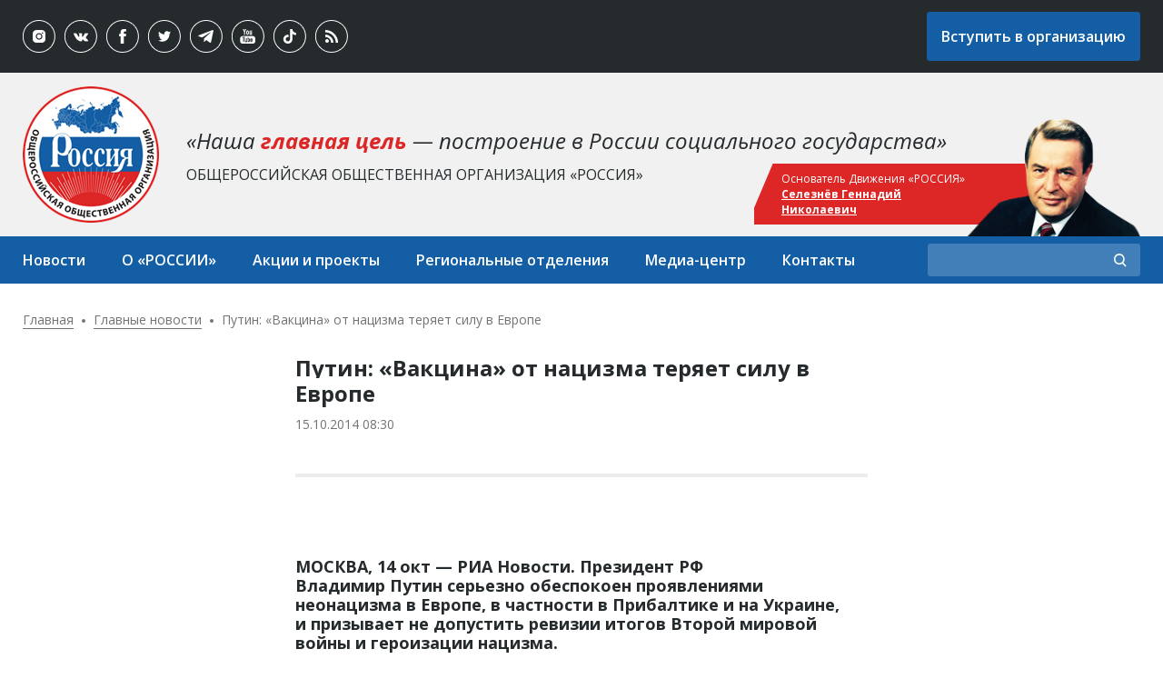

--- FILE ---
content_type: text/html; charset=utf-8
request_url: https://www.oodrussia.ru/news/putin-vakcina-ot-nacizma-teryaet-silu-v-evrope
body_size: 39388
content:
<!DOCTYPE html PUBLIC "-//W3C//DTD XHTML+RDFa 1.0//EN"
  "http://www.w3.org/MarkUp/DTD/xhtml-rdfa-1.dtd">
<html xmlns="http://www.w3.org/1999/xhtml" xml:lang="ru" version="XHTML+RDFa 1.0" dir="ltr">

<head profile="http://www.w3.org/1999/xhtml/vocab">
  <meta http-equiv="Content-Type" content="text/html; charset=utf-8" />
<link rel="shortcut icon" href="https://www.oodrussia.ru/sites/default/files/themes/favicon.ico" type="image/vnd.microsoft.icon" />
<meta name="viewport" content="width=device-width" />
<meta name="description" content="МОСКВА, 14 окт — РИА Новости. Президент РФ Владимир Путин серьезно обеспокоен проявлениями неонацизма в Европе, в частности в Прибалтике и на Украине, и призывает не допустить ревизии итогов Второй мировой войны и героизации нацизма. «К сожалению, “вакцина” от нацистского вируса, выработанная на Нюрнбергском трибунале, в некоторых государствах Европы теряет силу. Наглядное" />
<link rel="canonical" href="https://www.oodrussia.ru/news/putin-vakcina-ot-nacizma-teryaet-silu-v-evrope" />
  <title>Путин: «Вакцина» от нацизма теряет силу в Европе | ООД "РОССИЯ"</title>
  <style type="text/css" media="all">
@import url("https://www.oodrussia.ru/modules/system/system.base.css?rsumgo");
@import url("https://www.oodrussia.ru/modules/system/system.messages.css?rsumgo");
</style>
<style type="text/css" media="all">
@import url("https://www.oodrussia.ru/modules/aggregator/aggregator.css?rsumgo");
@import url("https://www.oodrussia.ru/modules/field/theme/field.css?rsumgo");
@import url("https://www.oodrussia.ru/modules/node/node.css?rsumgo");
@import url("https://www.oodrussia.ru/modules/search/search.css?rsumgo");
@import url("https://www.oodrussia.ru/modules/user/user.css?rsumgo");
@import url("https://www.oodrussia.ru/sites/all/modules/views/css/views.css?rsumgo");
@import url("https://www.oodrussia.ru/sites/all/modules/ckeditor/css/ckeditor.css?rsumgo");
</style>
<style type="text/css" media="all">
@import url("https://www.oodrussia.ru/sites/all/modules/ctools/css/ctools.css?rsumgo");
@import url("https://www.oodrussia.ru/sites/all/libraries/fancybox/source/jquery.fancybox.css?rsumgo");
@import url("https://www.oodrussia.ru/sites/all/modules/date/date_api/date.css?rsumgo");
</style>
<style type="text/css" media="all">
@import url("https://www.oodrussia.ru/sites/all/themes/cbav/css/style.css?rsumgo");
</style>
</head>
<body class="html not-front not-logged-in no-sidebars page-node page-node- page-node-900 node-type-news" >
    <div id="header">
    <div class="region region-header">
    <div id="block-block-1" class="block block-block">

    
  <div class="content">
    <div class="top"><div class="section">
	<div class="social">
		<a class="instagram" href="https://www.instagram.com/dvizhenie_rossiya/" target="_blank"></a>
		<a class="vkontakte" href="https://vk.com/dvizhenie_rossiya" target="_blank"></a>
		<a class="facebook" href="https://www.facebook.com/DvizhenieRossiya" target="_blank"></a>
		<a class="twitter" href="https://twitter.com/oodrussia" target="_blank"></a>
		<a class="telegram" href="https://t.me/dvizhenie_rossiya" target="_blank"></a>
		<a class="youtube" href="https://www.youtube.com/channel/UCtxkA4Lq4oe4pkGsJ6LTJ-A" target="_blank"></a>
		<a class="tiktok" href="#" target="_blank"></a>
		<a class="rss" href="/rss.xml" target="_blank"></a>
	</div>
	<a class="button" href="/zayavlenie-o-vstuplenii-v-obshcherossiyskuyu-obshchestvennuyu-organizaciyu-rossiya">Вступить в организацию</a>
</div></div>
<div class="middle"><div class="section">
	<a class="logo" href="/"><img src="/sites/default/files/themes/logo.png" width="150" height="150" alt="" /></a>
	<div class="quote">
		<div class="text">«Наша <span>главная цель</span> — построение в России социального государства»</div>
		<div class="desc">Общероссийская общественная организация «Россия»</div>
	</div>
	<div class="person">
		<a href="/seleznev-gennadiy-nikolaevich" target="_blank"><img src="/sites/default/files/themes/seleznev_1.png" alt="" width="191" height="163"></a>
		<div class="text">Основатель Движения «РОССИЯ» <a href="/seleznev-gennadiy-nikolaevich" target="_blank">Селезнёв Геннадий Николаевич</a></div>
	</div>
</div></div>
<div class="bottom"><div class="section">
	<div id="menu-top">
		<ul class="menu"><li class="first expanded"><span title="" class="nolink" tabindex="0">Новости</span><ul class="menu"><li class="first leaf"><a href="/glavnoe" title="">Главные</a></li>
<li class="leaf"><a href="/regionalnye-novosti" title="">Региональные</a></li>
<li class="leaf"><a href="/intervyu" title="">Интервью</a></li>
<li class="leaf"><a href="/tribuna" title="">Трибуна</a></li>
<li class="last leaf"><a href="/publikacii" title="">Публикации</a></li>
</ul></li>
<li class="expanded"><span title="" class="nolink" tabindex="0">О «РОССИИ»</span><ul class="menu"><li class="first leaf"><a href="/rukovodstvo" title="">Руководство</a></li>
<li class="leaf"><a href="/programmnye-dokumenty" title="">Устав и программные документы</a></li>
<li class="leaf"><a href="/vybornye-organy" title="">Выборные органы</a></li>
<li class="last leaf"><a href="/kollektivnye-uchastniki" title="">Коллективные участники</a></li>
</ul></li>
<li class="expanded"><span title="" class="nolink" tabindex="0">Акции и проекты</span><ul class="menu"><li class="first leaf"><a href="/akcii" title="">Акции</a></li>
<li class="leaf"><a href="/proekty" title="">Проекты</a></li>
<li class="last leaf"><a href="/konkursy" title="">Конкурсы</a></li>
</ul></li>
<li class="leaf"><span title="" class="nolink" tabindex="0">Региональные отделения</span></li>
<li class="expanded"><span title="" class="nolink" tabindex="0">Медиа-центр</span><ul class="menu"><li class="first leaf"><a href="/fotogalereya" title="">Фотогалерея</a></li>
<li class="leaf"><a href="/rossiya-tv" title="">РОССИЯ-TV</a></li>
<li class="leaf"><a href="/films" title="">Фильмы</a></li>
<li class="last leaf"><a href="/knigi" title="">Книги</a></li>
</ul></li>
<li class="last leaf"><a href="/kontakty" title="">Контакты</a></li>
</ul>		<div class="close custom">+</div>
	</div>
	<div id="menu-burger">
		<span></span><span></span><span></span>
	</div>
	<div class="search">
		<div class="search-open"></div>
		<form class="search-by-page-form" action="/search-results" method="post" id="search-by-page-form" accept-charset="UTF-8"><div><div class="container">
  <div class="form-item form-type-textfield form-item-keys">
  <label for="edit-keys">Введите ключевые слова для поиска </label>
 <input type="text" id="edit-keys" name="keys" value="" size="30" maxlength="255" class="form-text" />
</div>
<input type="submit" id="edit-submit" name="op" value="Поиск" class="form-submit" /><input type="hidden" name="form_build_id" value="form-d0hA-YSVIDjT9Yu_LnwSKpzjbI7PHRiKWsPSzYl5ByQ" />
<input type="hidden" name="form_id" value="search_by_page_form" />
</div>
</div></form>	</div>
<div id="regions">
	<div class="close custom">+</div>
	<div class="title">Выберите региональное отделение</div>
	<div class="districts">
		<div class="district">Дальневосточный федеральный округ</div>
		<div class="district">Приволжский федеральный округ</div>
		<div class="district">Северо-Западный федеральный округ</div>
		<div class="district">Северо-Кавказский федеральный округ</div>
		<div class="district">Сибирский федеральный округ</div>
		<div class="district">Уральский федеральный округ</div>
		<div class="district active">Центральный федеральный округ</div>
		<div class="district">Южный федеральный округ</div>
	</div>
	<div class="office">
		<a href="/region/amurskaya-oblast" data-id="1-28">Амурская область</a>
		<a href="/region/evreyskaya-avtonomnaya-oblast" data-id="1-79">Еврейская автономная область</a>
		<a href="/region/zabaykalskiy-kray" data-id="1-75">Забайкальский край</a>
		<a href="/region/kamchatskiy-kray" data-id="1-41">Камчатский край</a>
		<a href="/region/magadanskaya-oblast" data-id="1-49">Магаданская область</a>
		<a href="/region/primorskiy-kray" data-id="1-25">Приморский край</a>
		<a href="/region/respublika-buryatiya" data-id="1-3">Республика Бурятия</a>
		<a href="/region/respublika-saha-yakutiya" data-id="1-14">Республика Саха (Якутия)</a>
		<a href="/region/sahalinskaya-oblast " data-id="1-65">Сахалинская область</a>
		<a href="/region/habarovskiy-kray" data-id="1-27">Хабаровский край</a>
		<a href="/region/chukotskiy-avtonomnyy-okrug" data-id="1-87">Чукотский автономный округ</a>
	</div>
	<div class="office office-2">
		<a href="/region/kirovskaya-oblast" data-id="4-43">Кировская область</a>
		<a href="/region/nizhegorodskaya-oblast" data-id="4-52">Нижегородская область</a>
		<a href="/region/orenburgskaya-oblast" data-id="4-56">Оренбургская область</a>
		<a href="/region/penzenskaya-oblast" data-id="4-58">Пензенская область</a>
		<a href="/region/permskiy-kray" data-id="4-59">Пермский край</a>
		<a href="/region/respublika-bashkortostan" data-id="4-2">Республика Башкортостан</a>
		<a href="/region/respublika-mariy-el" data-id="4-12">Республика Марий Эл</a>
		<a href="/region/respublika-mordoviya" data-id="4-13">Республика Мордовия</a>
		<a href="/region/respublika-tatarstan" data-id="4-16">Республика Татарстан</a>
		<a href="/region/samarskaya-oblast" data-id="4-63">Самарская область</a>
		<a href="/region/saratovskaya-oblast" data-id="4-64">Саратовская область</a>
		<a href="/region/udmurtskaya-respublika" data-id="4-18">Удмуртская Республика</a>
		<a href="/region/ulyanovskaya-oblast" data-id="4-73">Ульяновская область</a>
		<a href="/region/chuvashskaya-respublika" data-id="4-21">Чувашская Республика</a>
	</div>
	<div class="office">
		<a href="/region/arhangelskaya-oblast" data-id="7-29">Архангельская область</a>
		<a href="/region/vologodskaya-oblast" data-id="7-35">Вологодская область</a>
		<a href="/region/kaliningradskaya-oblast" data-id="7-39">Калининградская область</a>
		<a href="/region/leningradskaya-oblast" data-id="7-47">Ленинградская область</a>
		<a href="/region/murmanskaya-oblast" data-id="7-51">Мурманская область</a>
		<a href="/region/neneckiy-avtonomnyy-okrug" data-id="7-83">Ненецкий автономный округ</a>
		<a href="/region/novgorodskaya-oblast" data-id="7-53">Новгородская область</a>
		<a href="/region/pskovskaya-oblast" data-id="7-60">Псковская область</a>
		<a href="/region/respublika-kareliya" data-id="7-10">Республика Карелия</a>
		<a href="/region/respublika-komi" data-id="7-11">Республика Коми</a>
		<a href="/region/sankt-peterburg" data-id="7-78">Санкт-Петербург</a>
	</div>
	<div class="office">
		<a href="/region/kabardino-balkarskaya-respublika" data-id="5-7">Кабардино-Балкарская Республика</a>
		<a href="/region/karachaevo-cherkesskaya-respublika" data-id="5-9">Карачаево-Черкесская Республика</a>
		<a href="/region/respublika-dagestan" data-id="5-5">Республика Дагестан</a>
		<a href="/region/respublika-ingushetiya" data-id="5-6">Республика Ингушетия</a>
		<a href="/region/respublika-severnaya-osetiya-alaniya" data-id="5-15">Республика Северная Осетия-Алания</a>
		<a href="/region/stavropolskiy-kray" data-id="5-26">Ставропольский край</a>
		<a href="/region/chechenskaya-respublika" data-id="5-20">Чеченская Республика</a>
	</div>
	<div class="office">
		<a href="/region/altayskiy-kray" data-id="2-22">Алтайский край</a>
		<a href="/region/irkutskaya-oblast" data-id="2-38">Иркутская область</a>
		<a href="/region/kemerovskaya-oblast" data-id="2-42">Кемеровская область</a>
		<a href="/region/krasnoyarskiy-kray" data-id="2-24">Красноярский край</a>
		<a href="/region/novosibirskaya-oblast" data-id="2-54">Новосибирская область</a>
		<a href="/region/omskaya-oblast" data-id="2-55">Омская область</a>
		<a href="/region/respublika-altay" data-id="2-4">Республика Алтай</a>
		<a href="/region/respublika-tyva" data-id="2-17">Республика Тыва</a>
		<a href="/region/respublika-hakasiya" data-id="2-19">Республика Хакасия</a>
		<a href="/region/tomskaya-oblast" data-id="2-70">Томская область</a>
	</div>
	<div class="office">
		<a href="/region/kurganskaya-oblast" data-id="3-45">Курганская область</a>
		<a href="/region/sverdlovskaya-oblast" data-id="3-66">Свердловская область</a>
		<a href="/region/tyumenskaya-oblast" data-id="3-72">Тюменская область</a>
		<a href="/region/hanty-mansiyskiy-avtonomnyy-okrug-yugra" data-id="3-86">Ханты-Мансийский автономный округ-Югра</a>
		<a href="/region/chelyabinskaya-oblast" data-id="3-74">Челябинская область</a>
		<a href="/region/yamalo-neneckiy-avtonomnyy-okrug" data-id="3-89">Ямало-Ненецкий автономный округ</a>
	</div>
	<div class="office office-2 active">
		<a href="/region/belgorodskaya-oblast" data-id="8-31">Белгородская область</a>
		<a href="/region/bryanskaya-oblast" data-id="8-32">Брянская область</a>
		<a href="/region/vladimirskaya-oblast" data-id="8-33">Владимирская область</a>
		<a href="/region/voronezhskaya-oblast" data-id="8-36">Воронежская область</a>
		<a href="/region/ivanovskaya-oblast" data-id="8-37">Ивановская область</a>
		<a href="/region/kaluzhskaya-oblast" data-id="8-40">Калужская область</a>
		<a href="/region/kostromskaya-oblast" data-id="8-44">Костромская область</a>
		<a href="/region/kurskaya-oblast" data-id="8-46">Курская область</a>
		<a href="/region/lipeckaya-oblast" data-id="8-48">Липецкая область</a>
		<a href="/region/moskovskaya-oblast" data-id="8-50">Московская область</a>
		<a href="/region/moskva" data-id="8-77">Москва</a>
		<a href="/region/orlovskaya-oblast" data-id="8-57">Орловская область</a>
		<a href="/region/ryazanskaya-oblast" data-id="8-62">Рязанская область</a>
		<a href="/region/smolenskaya-oblast" data-id="8-67">Смоленская область</a>
		<a href="/region/tambovskaya-oblast" data-id="8-68">Тамбовская область</a>
		<a href="/region/tverskaya-oblast" data-id="8-69">Тверская область</a>
		<a href="/region/tulskaya-oblast" data-id="8-71">Тульская область</a>
		<a href="/region/yaroslavskaya-oblast" data-id="8-76">Ярославская область</a>
	</div>
	<div class="office">
		<a href="/region/astrahanskaya-oblast" data-id="6-30">Астраханская область</a>
		<a href="/region/volgogradskaya-oblast" data-id="6-34">Волгоградская область</a>
		<a href="/region/krasnodarskiy-kray" data-id="6-23">Краснодарский край</a>
		<a href="/region/respublika-adygeya" data-id="6-1">Республика Адыгея</a>
		<a href="/region/respublika-kalmykiya" data-id="6-8">Республика Калмыкия</a>
		<a href="/region/respublika-krym" data-id="6-91">Республика Крым</a>
		<a href="/region/rostovskaya-oblast" data-id="6-61">Ростовская область</a>
		<a href="/region/sevastopol" data-id="6-92">Севастополь</a>
	</div>
</div>
</div></div>  </div>
</div>
  </div>
</div>
  <div id="breadcrumb"><div class="section">
    <h2 class="element-invisible">Вы здесь</h2><div class="breadcrumb"><span class="inline odd first"><a href="/">Главная</a></span> <span class="delimiter"></span> <span class="inline even"><a href="/glavnoe">Главные новости</a></span> <span class="delimiter"></span> <span class="inline odd last">Путин: «Вакцина» от нацизма теряет силу в Европе</span></div>  </div></div>
<div id="content"><div class="page section">
    <h1><span>Путин: «Вакцина» от нацизма теряет силу в Европе</span></h1>            <div class="region region-content">
    <div id="block-system-main" class="block block-system">

    
  <div class="content">
    <div id="node-900" class="node node-news clearfix">

      
  
  <div class="content clearfix">
    <div class="field field-name-field-news-date field-type-datestamp field-label-hidden"><div class="field-items"><div class="field-item even"><span  class="date-display-single">15.10.2014 08:30</span></div></div></div><div class="field field-name-body field-type-text-with-summary field-label-hidden"><div class="field-items"><div class="field-item even"><h1 class="js-newstitle c-articlehead"> </h1>
<h4 class="js-newsnotice s-article__notice"><span>МОСКВА, 14 </span>окт<span> — </span>РИА<span> Новости. Президент РФ Владимир </span>Путин<span> серьезно обеспокоен проявлениями неонацизма в Европе, в частности в Прибалтике и на Украине, и призывает не допустить ревизии итогов Второй мировой войны и героизации нацизма.</span></h4>
<div class="s-photogallery s-photogallery-intext js-glrycntr">
<div class="s-photogallery__imgblock js-pcntr">
<div class="c-photoblock c-photoblock-hoverblock js-szbl_img" title="РИА Новости | «Наглядное свидетельство — открытые проявления неонацизма, которые стали уже обыденной вещью в Латвии и других странах Прибалтики», — заявил президент России Владимир Путин.">
<div class="c-photoblock__image">
<div class="c-photoblock__error js-showerror"> </div>
</div>
</div>
</div>
</div>
<div class="c-photoblock__error js-showerror"> </div>
<div class="c-photoblock__error js-showerror"><span>«К сожалению, “вакцина” от нацистского вируса, выработанная на Нюрнбергском трибунале, в некоторых государствах Европы теряет силу. Наглядное свидетельство — открытые проявления неонацизма, которые стали уже обыденной вещью в Латвии и других странах Прибалтики. Особое беспокойство в этом плане вызывает ситуация на Украине, где в феврале произошел антиконституционный государственный переворот, движущей силой которого стали националисты и другие радикальные группировки», — заявил </span>Путин<span> в интервью сербской газете «Политика» в преддверии визита в Белград.</span></div>
<div class="js-newstext s-text">
<p>Российский президент посетит Белград 16 октября, где будет присутствовать на мероприятиях по случаю 70-летнего юбилея освобождения сербской столицы от немецко-фашистских захватчиков во Второй мировой войне и проведет переговоры с президентом и премьером Сербии о политическом и экономическом сотрудничестве.</p>
<p>«Сегодня наш общий долг — противодействовать героизации нацизма. Твердо противостоять попыткам ревизии итогов Второй мировой войны. Последовательно бороться с любыми формами и проявлениями расизма, ксенофобии, агрессивного национализма и шовинизма», — подчеркнул российский лидер.</p>
<p>Говоря о событиях Второй мировой войны, Путин отметил, что тогда «наши народы вместе сокрушили преступную идеологию человеконенавистничества, грозившую существованию цивилизации».</p>
<p>«Сегодня важно, чтобы люди в разных странах, на разных континентах помнили, к каким страшным последствиям могут привести уверенность в собственной исключительности, попытки любыми средствами достичь сомнительных геополитических целей, пренебрежение элементарными нормами права и морали. Необходимо сделать все, чтобы не допустить подобных трагедий в будущем», — сказал президент.</p>
<p>Путин также выразил благодарность благодарность народу Сербии за бережное отношение к памяти о советских воинах, которые вместе с бойцами Народно-освободительной армии Югославии (НОАЮ) сражались в годы войны. Он напомнил, что на территории бывшей Югославии погибли, были ранены или пропали без вести более 31 тысячи солдат и офицеров Красной Армии. Кроме того, около 6 тысяч советских граждан сражались с захватчиками в рядах НОАЮ.</p>
</div>
<div class="js-newstext s-text"> </div>
<p> </p>
</div></div></div>  </div>

  
  
</div>  </div>
</div>
  </div>
  <script src="https://yastatic.net/share2/share.js"></script>
  <div class="ya-share2" data-curtain data-shape="round" data-services="vkontakte,facebook,odnoklassniki,telegram,twitter,viber,whatsapp"></div>
</div></div>
  <div id="content-after-1" class="bg-252a2d"><div class="page section bg">
      <div class="region region-content-after-1">
    <div id="block-block-14" class="block block-block">

    
  <div class="content">
    <div class="block-style-1">
<div class="block-title"><span>Главные новости</span></div><div class="more"><a href="/glavnoe">Все новости</a></div><div class="view view-news view-id-news view-display-id-attachment_10 miniature view-dom-id-a826cf231f23e14fbe344086b561e0ae">
        
  
  
      <div class="view-content">
        <div class="views-row views-row-1 views-row-odd views-row-first">
      
  <div class="views-field views-field-field-img-node image">        <div class="field-content"><a href="/glavnoe/tayny-bolshe-net-chto-o-nas-mozhet-vyboltat-iskusstvennyy-intellekt"><img src="https://www.oodrussia.ru/sites/default/files/styles/320_240/public/img-news/9e9d461e4d4ded236d446f7ab505948d.jpg?itok=MulwMTKa" width="320" height="240" alt="" /></a></div>  </div>  
  <div class="views-field views-field-title">        <span class="field-content"><a href="/glavnoe/tayny-bolshe-net-chto-o-nas-mozhet-vyboltat-iskusstvennyy-intellekt">Тайны больше нет. Что о нас может выболтать искусственный интеллект</a></span>  </div>  
  <div class="views-field views-field-field-news-date">        <div class="field-content"><span  class="date-display-single">30.01.2026</span></div>  </div>  </div>
  <div class="views-row views-row-2 views-row-even">
      
  <div class="views-field views-field-field-img-node image">        <div class="field-content"><a href="/glavnoe/na-smenu-snegopadam-v-moskvu-idut-morozy"><img src="https://www.oodrussia.ru/sites/default/files/styles/320_240/public/img-news/wr-960_142.jpg?itok=wdsB2k1C" width="320" height="240" alt="" /></a></div>  </div>  
  <div class="views-field views-field-title">        <span class="field-content"><a href="/glavnoe/na-smenu-snegopadam-v-moskvu-idut-morozy">На смену снегопадам в Москву идут морозы</a></span>  </div>  
  <div class="views-field views-field-field-news-date">        <div class="field-content"><span  class="date-display-single">30.01.2026</span></div>  </div>  </div>
  <div class="views-row views-row-3 views-row-odd">
      
  <div class="views-field views-field-field-img-node image">        <div class="field-content"><a href="/glavnoe/stali-izvestny-vse-rossiyskie-uchastniki-olimpiyskih-igr-v-italii"><img src="https://www.oodrussia.ru/sites/default/files/styles/320_240/public/img-news/aqago0tqrjhbj3fkaou2rfttgxoapyrukypodrmmefygmjinxlycrlmgflisjodebzqe-ayb0iepbytbhdpq5xfmi.jpg?itok=p6k5bcpX" width="320" height="240" alt="" /></a></div>  </div>  
  <div class="views-field views-field-title">        <span class="field-content"><a href="/glavnoe/stali-izvestny-vse-rossiyskie-uchastniki-olimpiyskih-igr-v-italii">Стали известны все российские участники Олимпийских игр в Италии</a></span>  </div>  
  <div class="views-field views-field-field-news-date">        <div class="field-content"><span  class="date-display-single">28.01.2026</span></div>  </div>  </div>
  <div class="views-row views-row-4 views-row-even views-row-last">
      
  <div class="views-field views-field-field-img-node image">        <div class="field-content"><a href="/glavnoe/kiev-ne-vyderzhal-otveta-rossii-lyudi-prosyat-mira-zhgut-kostry-vo-dvorah-i-rugayut-vlast"><img src="https://www.oodrussia.ru/sites/default/files/styles/320_240/public/img-news/wr-9602_0.jpg?itok=9hyypYBO" width="320" height="240" alt="" /></a></div>  </div>  
  <div class="views-field views-field-title">        <span class="field-content"><a href="/glavnoe/kiev-ne-vyderzhal-otveta-rossii-lyudi-prosyat-mira-zhgut-kostry-vo-dvorah-i-rugayut-vlast">Киев не выдержал ответа России: люди просят мира, жгут костры во дворах и ругают власть</a></span>  </div>  
  <div class="views-field views-field-field-news-date">        <div class="field-content"><span  class="date-display-single">27.01.2026</span></div>  </div>  </div>
    </div>
  
  
  
  
  
  
</div></div>  </div>
</div>
  </div>
  </div></div>
  <div id="content-after-5"><div class="page section">
      <div class="region region-content-after-5">
    <div id="block-block-5" class="block block-block">

    
  <div class="content">
    <div id="partner" class="indent block-style-1">
	<div class="block-title"><span>Партнеры</span></div>
	<div class="view view-partner view-id-partner view-display-id-attachment_1 view-dom-id-bfa0834725b8091ba77cdf716a7f9f53">
        
  
  
      <div class="view-content">
        <div class="views-row views-row-1 views-row-odd views-row-first">
      
  <div class="views-field views-field-field-image">        <div class="field-content"><a href="https://ruj.ru/"><img src="https://www.oodrussia.ru/sites/default/files/styles/w_87/public/images/partner/b9e90f98d42f352c2a1be1d55aebb925.jpg?itok=ojO2fxwl" width="190" height="87" alt="" /></a></div>  </div>  </div>
  <div class="views-row views-row-2 views-row-even">
      
  <div class="views-field views-field-field-image">        <div class="field-content"><a href="https://ausov.ru/"><img src="https://www.oodrussia.ru/sites/default/files/styles/w_87/public/images/partner/f0da7ff8d44ad46b1ff4f08dc498b61b.png?itok=rMZj9Va2" width="150" height="87" alt="" /></a></div>  </div>  </div>
  <div class="views-row views-row-3 views-row-odd">
      
  <div class="views-field views-field-field-image">        <div class="field-content"><a href="http://itcf.ru/"><img src="https://www.oodrussia.ru/sites/default/files/styles/w_87/public/images/partner/ecd6a42cdc3d34e79f9cf6f02b69bc1a.png?itok=lvZ7oQGI" width="116" height="87" alt="" /></a></div>  </div>  </div>
  <div class="views-row views-row-4 views-row-even">
      
  <div class="views-field views-field-field-image">        <div class="field-content"><a href="http://rboo-mig.ru"><img src="https://www.oodrussia.ru/sites/default/files/styles/w_87/public/images/partner/7b81ce195b3bec29db3d24ce463804f2.png?itok=rsXf5Npa" width="87" height="87" alt="" /></a></div>  </div>  </div>
  <div class="views-row views-row-5 views-row-odd">
      
  <div class="views-field views-field-field-image">        <div class="field-content"><a href="https://onf.ru/"><img src="https://www.oodrussia.ru/sites/default/files/styles/w_87/public/images/partner/ab07600ee6d121c3edc4fd06cd3cd781.png?itok=16zs0dFJ" width="87" height="87" alt="" /></a></div>  </div>  </div>
  <div class="views-row views-row-6 views-row-even">
      
  <div class="views-field views-field-field-image">        <div class="field-content"><img src="https://www.oodrussia.ru/sites/default/files/styles/w_87/public/images/partner/8d4429fb4881b6c01a6b7f5a719e5671.png?itok=HO1tcWTB" width="140" height="87" alt="" /></div>  </div>  </div>
  <div class="views-row views-row-7 views-row-odd">
      
  <div class="views-field views-field-field-image">        <div class="field-content"></div>  </div>  </div>
  <div class="views-row views-row-8 views-row-even">
      
  <div class="views-field views-field-field-image">        <div class="field-content"><a href="http://soyuznarodov.ru/"><img src="https://www.oodrussia.ru/sites/default/files/styles/w_87/public/images/partner/7249ce717cfb82f4885c91b41652c1f8.png?itok=XwjPJNDZ" width="140" height="87" alt="" /></a></div>  </div>  </div>
  <div class="views-row views-row-9 views-row-odd">
      
  <div class="views-field views-field-field-image">        <div class="field-content"></div>  </div>  </div>
  <div class="views-row views-row-10 views-row-even views-row-last">
      
  <div class="views-field views-field-field-image">        <div class="field-content"></div>  </div>  </div>
    </div>
  
  
  
  
  
  
</div></div>  </div>
</div>
  </div>
  </div></div>
<div id="footer">
    <div class="region region-footer">
    <div id="block-block-4" class="block block-block">

    
  <div class="content">
    <div class="line-1"><div class="section">
<div class="buttons">
	<a class="button white" href="/prislat-statyu">Написать статью</a>
	<a class="button white" href="/prislat-novost">Прислать новость</a>
	<a class="button white" href="/zadat-vopros">Задать вопрос</a>
	<a class="button white" href="/zayavlenie-o-vstuplenii-v-obshcherossiyskuyu-obshchestvennuyu-organizaciyu-rossiya">Вступить в организацию</a>
</div>
</div></div>
<div class="line-2"><div class="section">
	<div class="logo"><img src="/sites/default/files/themes/logo.png" width="150" height="150" alt=""></div>
	<div class="menu">
		<ul class="menu"><li class="first expanded"><span title="" class="nolink" tabindex="0">О &quot;России&quot;</span><ul class="menu"><li class="first leaf"><a href="/rukovodstvo" title="">Руководство</a></li>
<li class="leaf"><a href="/programmnye-dokumenty" title="">Устав и программные документы</a></li>
<li class="leaf"><a href="/vybornye-organy" title="">Выборные органы</a></li>
<li class="last leaf"><a href="/kollektivnye-uchastniki" title="">Коллективные участники</a></li>
</ul></li>
<li class="expanded"><span title="" class="nolink" tabindex="0">Медиа-центр</span><ul class="menu"><li class="first leaf"><a href="/fotogalereya" title="">Фотогалерея</a></li>
<li class="leaf"><a href="/rossiya-tv" title="">Россия-TV</a></li>
<li class="leaf"><a href="/films" title="">Фильмы</a></li>
<li class="last leaf"><a href="/knigi" title="">Книги</a></li>
</ul></li>
<li class="last expanded"><span title="" class="nolink" tabindex="0">Акции и проекты</span><ul class="menu"><li class="first leaf"><a href="/akcii" title="">Акции</a></li>
<li class="leaf"><a href="/proekty" title="">Проекты</a></li>
<li class="last leaf"><a href="/konkursy" title="">Конкурсы</a></li>
</ul></li>
</ul>	</div>
	<div class="wrap">
		<div class="social">
			<a class="instagram" href="https://www.instagram.com/dvizhenie_rossiya/" target="_blank"></a>
			<a class="vkontakte" href="https://vk.com/dvizhenie_rossiya" target="_blank"></a>
			<a class="facebook" href="https://www.facebook.com/DvizhenieRossiya" target="_blank"></a>
			<a class="twitter" href="https://twitter.com/oodrussia" target="_blank"></a>
			<a class="telegram" href="https://t.me/dvizhenie_rossiya" target="_blank"></a>
			<a class="youtube" href="https://www.youtube.com/channel/UCtxkA4Lq4oe4pkGsJ6LTJ-A" target="_blank"></a>
			<a class="tiktok" href="#" target="_blank"></a>
			<a class="rss" href="/rss.xml" target="_blank"></a>
		</div>
		<div class="desc">При полном или частичном использовании материалов ссылка на ресурс обязательна</div>
	</div>
</div></div>
<div class="line-3"><div class="section">
	<div class="copyright">© 2021, Общероссийская общественная организация «РОССИЯ». Все права защищены.</div>
	<div class="lk"><a href="/user">Личный кабинет</a></div>
</div></div>  </div>
</div>
  </div>
</div>  <link rel="preconnect" href="https://fonts.gstatic.com">
  <link href="https://fonts.googleapis.com/css2?family=Open+Sans:ital,wght@0,400;0,600;0,700;1,400;1,700&display=swap" rel="stylesheet"> 
  <script type="text/javascript" src="https://www.oodrussia.ru/sites/all/modules/jquery_update/replace/jquery/1.12/jquery.min.js?v=1.12.4"></script>
<script type="text/javascript" src="https://www.oodrussia.ru/misc/jquery-extend-3.4.0.js?v=1.12.4"></script>
<script type="text/javascript" src="https://www.oodrussia.ru/misc/jquery-html-prefilter-3.5.0-backport.js?v=1.12.4"></script>
<script type="text/javascript" src="https://www.oodrussia.ru/misc/jquery.once.js?v=1.2"></script>
<script type="text/javascript" src="https://www.oodrussia.ru/misc/drupal.js?rsumgo"></script>
<script type="text/javascript" src="https://www.oodrussia.ru/sites/all/modules/jquery_update/js/jquery_browser.js?v=0.0.1"></script>
<script type="text/javascript" src="https://www.oodrussia.ru/sites/default/files/languages/ru_wFJp26ytjMeW0kuWYvkrI-i_QXwbx6Oqk7-PKTGg6ao.js?rsumgo"></script>
<script type="text/javascript" src="https://www.oodrussia.ru/sites/all/modules/fancybox/fancybox.js?rsumgo"></script>
<script type="text/javascript" src="https://www.oodrussia.ru/sites/all/libraries/fancybox/source/jquery.fancybox.pack.js?rsumgo"></script>
<script type="text/javascript" src="https://www.oodrussia.ru/sites/all/libraries/fancybox/lib/jquery.mousewheel.pack.js?rsumgo"></script>
<script type="text/javascript" src="https://www.oodrussia.ru/sites/all/themes/cbav/js/jquery.touchSwipe.min.js?rsumgo"></script>
<script type="text/javascript" src="https://www.oodrussia.ru/sites/all/themes/cbav/js/custom.js?rsumgo"></script>
<script type="text/javascript">
<!--//--><![CDATA[//><!--
jQuery.extend(Drupal.settings, {"basePath":"\/","pathPrefix":"","setHasJsCookie":0,"ajaxPageState":{"theme":"cbav","theme_token":"LU3JIe7s-8uiPCmMzun-4_uLpGrxDOJEzjfuxsGbFec","js":{"sites\/all\/modules\/jquery_update\/replace\/jquery\/1.12\/jquery.min.js":1,"misc\/jquery-extend-3.4.0.js":1,"misc\/jquery-html-prefilter-3.5.0-backport.js":1,"misc\/jquery.once.js":1,"misc\/drupal.js":1,"sites\/all\/modules\/jquery_update\/js\/jquery_browser.js":1,"public:\/\/languages\/ru_wFJp26ytjMeW0kuWYvkrI-i_QXwbx6Oqk7-PKTGg6ao.js":1,"sites\/all\/modules\/fancybox\/fancybox.js":1,"sites\/all\/libraries\/fancybox\/source\/jquery.fancybox.pack.js":1,"sites\/all\/libraries\/fancybox\/lib\/jquery.mousewheel.pack.js":1,"sites\/all\/themes\/cbav\/js\/jquery.touchSwipe.min.js":1,"sites\/all\/themes\/cbav\/js\/custom.js":1},"css":{"modules\/system\/system.base.css":1,"modules\/system\/system.messages.css":1,"modules\/aggregator\/aggregator.css":1,"modules\/field\/theme\/field.css":1,"modules\/node\/node.css":1,"modules\/search\/search.css":1,"modules\/user\/user.css":1,"sites\/all\/modules\/views\/css\/views.css":1,"sites\/all\/modules\/ckeditor\/css\/ckeditor.css":1,"sites\/all\/modules\/ctools\/css\/ctools.css":1,"sites\/all\/libraries\/fancybox\/source\/jquery.fancybox.css":1,"sites\/all\/modules\/date\/date_api\/date.css":1,"sites\/all\/themes\/cbav\/css\/style.css":1}},"fancybox":[],"urlIsAjaxTrusted":{"\/search-results":true}});
//--><!]]>
</script>
  <!-- Yandex.Metrika counter -->
<script type="text/javascript" >
   (function(m,e,t,r,i,k,a){m[i]=m[i]||function(){(m[i].a=m[i].a||[]).push(arguments)};
   m[i].l=1*new Date();k=e.createElement(t),a=e.getElementsByTagName(t)[0],k.async=1,k.src=r,a.parentNode.insertBefore(k,a)})
   (window, document, "script", "https://mc.yandex.ru/metrika/tag.js", "ym");

   ym(29016295, "init", {
        clickmap:true,
        trackLinks:true,
        accurateTrackBounce:true
   });
</script>
<noscript><div><img src="https://mc.yandex.ru/watch/29016295" style="position:absolute; left:-9999px;" alt="" /></div></noscript>
<!-- /Yandex.Metrika counter -->
</body>
</html>

--- FILE ---
content_type: text/css
request_url: https://www.oodrussia.ru/sites/all/themes/cbav/css/style.css?rsumgo
body_size: 57714
content:
* {
	box-sizing: border-box;
	margin: 0;
	padding: 0;
	-webkit-tap-highlight-color: rgba(0, 0, 0, 0);
}

*, *:active, *:focus {
    outline: none;
}

body {
	font-family: 'Open Sans', sans-serif;
	font-size: 16px;
	color: #252a2d;
	overflow-x: hidden;
}

a {
	text-decoration: none;
	color: #135ea5;
	transition: color .3s;
}

img {
	vertical-align: top;
	max-width: 100%;
	height: auto;
}

iframe {
	vertical-align: top;
	max-width: 100%;
}

p {
	margin-bottom: 15px;
}

/*----------------------------------------------------------------------------------------------------*/
div.tabs {
	max-width: 1260px;
	padding: 0 15px;
	margin: 0 auto;
}

ul.tabs {
	display: flex;
	margin: 30px 0;
	padding-left: 15px;
}

ul.tabs li {
	margin-right: 30px;
}

/*----------------------------------------------------------------------------------------------------*/
#content ul, #content ol {
	padding-left: 30px !important;
	margin-bottom: 15px !important;
}

#content ul li, #content ol li {
	margin-bottom: 5px !important;
}

/*----------------------------------------------------------------------------------------------------*/
.section {
	max-width: 1260px;
	margin-left: auto;
	margin-right: auto;
	padding-left: 15px;
	padding-right: 15px;
	position: relative;
}

.section.bg {
	padding-top: 75px;
	padding-bottom: 75px;
}

.page .block {
	margin-top: 75px;
	margin-bottom: 75px;
}

.page.bg .block:first-child,
.page .block-system {
	margin-top: 0;
}

.page.bg .block:last-child {
	margin-bottom: 0;
}

@media screen and (max-width: 640px) {
	.section.bg {
		padding-top: 45px;
		padding-bottom: 45px;
	}
	.page .block {
		margin-top: 45px;
		margin-bottom: 45px;
	}
}

/*----------------------------------------------------------------------------------------------------*/
.block-style-1 {
	position: relative;
}

.block-style-1 .block-title {
	position: relative;
	margin-bottom: 35px;
	z-index: 1;
}

.block-style-1 .block-title::after {
	content: '';
	display: block;
	position: absolute;
	width: 100%;
	height: 2px;
	background-color: #d9d9d9;
	bottom: 7px;
	z-index: -1;
}

.block-style-1 .block-title span {
	background-color: #fff;
	display: inline-block;
	padding-right: 30px;
}

.block-style-1 .more {
	position: absolute;
	top: 9px;
	right: 0;
	background-color: #fff;
	padding-left: 30px;
	z-index: 1;
}

@media screen and (max-width: 640px) {
	.block-style-1 .block-title {
		text-align: center;
	}
	.block-style-1 .block-title span {
		padding-right: 0;
	}
	.block-style-1 .block-title::after {
		content: none;
	}
	.block-style-1 .more {
		padding-left: 0;
    	position: initial;
    	text-align: center;
    	margin-bottom: 30px;
    	margin-top: -35px;
	}
}

/*----------------------------------------------------------------------------------------------------*/
.block-title {
	font-size: 24px;
	font-weight: 700;
}

.more a {
	font-size: 14px;
	color: #135ea5;
}

.more a:hover {
	text-decoration: underline;
}

/*----------------------------------------------------------------------------------------------------*/
.bg-252a2d,
.bg-252a2d .block-style-1 .block-title span,
.bg-252a2d .block-style-1 .more {
	background-color: #252a2d;
	color: #fff;
}

.bg-252a2d a,
.bg-252a2d .views-field-field-news-date {
	color: #fff !important;
}

.bg-f1f1f1,
.bg-f1f1f1 .block-style-1 .block-title span,
.bg-f1f1f1 .block-style-1 .more {
	background-color: #f1f1f1;
}

/*----------------------------------------------------------------------------------------------------*/
#header {
	margin-bottom: 30px;
}

#block-block-1 .top {
	background-color: #252a2d;
}

#block-block-1 .top .section {
	display: flex;
	justify-content: space-between;
	align-items: center;
	padding-top: 13px;
	padding-bottom: 13px;
}

.social {
	display: flex;
	margin: 0 -5px;
}

.social a {
	display: block;
	width: 36px;
	height: 36px;
	background-image: url(../images/ic_social.png);
	margin: 0 5px;
	position: relative;
}

.social a::after {
	content: '';
	display: block;
	width: 36px;
	height: 36px;
	background-image: url(../images/ic_social.png);
	position: absolute;
	background-position-x: -36px;
	opacity: 0;
	transition: .3s;
}

.social a:hover::after {
	opacity: 1;
}

.social a.instagram, .social a.instagram::after {
	background-position-y: 0;
}

.social a.vkontakte, .social a.vkontakte::after {
	background-position-y: -36px;
}

.social a.twitter, .social a.twitter::after {
	background-position-y: -72px;
}

.social a.facebook, .social a.facebook::after {
	background-position-y: -108px;
}

.social a.youtube, .social a.youtube::after {
	background-position-y: -144px;
}

.social a.tiktok, .social a.tiktok::after {
	background-position-y: -180px;
}

.social a.rss, .social a.rss::after {
	background-position-y: -216px;
}

.social a.telegram, .social a.telegram::after {
	background-position-y: -252px;
}

#block-block-1 .middle {
	background-color: #f1f1f1;
}

#block-block-1 .middle .section {
	display: flex;
	align-items: center;
	position: relative;
	padding-top: 15px;
	padding-bottom: 15px;
}

#block-block-1 .quote {
	margin-left: 30px;
}

#block-block-1 .quote .text {
	font-size: 24px;
	font-style: italic;
}

#block-block-1 .quote .text span {
	color: #dd2626;
	font-weight: 700;
}

#block-block-1 .quote .desc {
	text-transform: uppercase;
	margin-top: 10px;
}

#block-block-1 .person {
	position: absolute;
	right: 15px;
	bottom: 0;
}

#block-block-1 .person .text {
	position: absolute;
	background-color: #dd2626;
	color: #fff;
	font-size: 12px;
	padding: 8px 65px 8px 30px;
	width: 305px;
	bottom: 13px;
	right: 120px;
}

#block-block-1 .person .text::before {
	content: '';
	display: block;
	width: 0;
	height: 0;
	border-top: 52px solid #f1f1f1;
	border-right: 22px solid transparent;
	position: absolute;
	top: -1px;
	left: -1px;
}

#block-block-1 .person .text a {
	color: #fff;
	font-weight: 700;
	display: block;
	text-decoration: underline;
}

#block-block-1 .person .text a:hover {
	text-decoration: none;
}

#block-block-1 .person img {
	position: relative;
	z-index: 1;
}

#block-block-1 .bottom {
	background-color: #135ea5;
	height: 52px;
}

#menu-top ul.menu {
	list-style: none;
	color: #fff;
}

#menu-top ul.menu .nolink {
	cursor: default;
}

#menu-top ul.menu li a {
	color: #fff;
}

#menu-top > ul.menu {
	display: flex;
	margin: 0 -20px;
	position: relative;
    z-index: 2;
}

#menu-top > ul.menu > li {
	position: relative;
}

#menu-top > ul.menu > li > a,
#menu-top > ul.menu > li > .nolink {
	display: block;
	padding: 15px 20px;
	font-weight: 600;
}

#menu-top ul.menu li ul.menu {
    visibility: hidden;
    opacity: 0;
    position: absolute;
    transition: .3s;
    background-color: #0e508e;
    left: 0;
    top: 100%;
    padding: 10px;
    display: flex;
    flex-direction: column;
    min-width: 100%;
}

#menu-top ul.menu li:hover,
#menu-top ul.menu li.active {
	background-color: #0e508e;
}

#menu-top ul.menu li:hover ul.menu {
	visibility: visible;
    opacity: 1;
}

#menu-top ul.menu li ul.menu li {
	transition: .3s;
}

#menu-top ul.menu li ul.menu li:hover {
	background-color: #135ea5;
}

#menu-top ul.menu li ul.menu li a {
	display: block;
	padding: 10px;
	width: max-content;
}

#menu-top ul.menu li:nth-child(4) .nolink {
	cursor: pointer;
}

.close.custom {
    font-size: 50px;
    width: 30px;
    height: 30px;
    justify-content: center;
    align-items: center;
    transform: rotate(45deg);
    cursor: pointer;
    color: #fff;
    position: absolute;
    top: 10px;
    right: 10px;
    display: none;
}

#menu-burger {
	display: none;
	flex-direction: column;
    justify-content: space-between;
    height: 24px;
    position: relative;
    top: 14px;
}

#menu-burger span {
	background-color: #fff;
	display: inline-block;
	height: 4px;
	width: 30px;
}

#block-block-1 .search {
	position: absolute;
    right: 15px;
    top: 8px;
    width: 234px;
    z-index: 2;
    transition: .3s;
}

#block-block-1 .search-by-page-form {
	position: relative;
}

#block-block-1 .search-by-page-form .form-item {
	padding: 0;
}

#block-block-1 .search-by-page-form label {
    display: none;
}

#block-block-1 .search-by-page-form input.form-text {
    background-color: #427eb7;
    border: none;
    border-radius: 3px;
    height: 36px;
    color: #fff;
    padding: 0 45px 0 15px;
}

#block-block-1 .search-by-page-form input.form-submit {
    background: url(../images/ic_search.png) no-repeat;
    border: none;
    width: 14px;
    height: 15px;
    text-indent: -9999px;
    position: absolute;
    top: calc(50% - 7px);
    right: 15px;
    padding: 0;
}

#block-block-1 .search .search-open {
	display: none;
	position: absolute;
    width: 100%;
    height: 100%;
    z-index: 1;
}

#block-block-1 .search.open .search-open {
	display: none;
}

@media screen and (max-width: 1200px) {
	#block-block-1 .quote .text {
    	width: 550px;
	}
	#block-block-1 .quote .desc {
    	width: 300px;
    	font-size: 14px;
	}
	#menu-top > ul.menu {
		margin: 0 -10px;
	}
	#menu-top > ul.menu > li > a,
	#menu-top > ul.menu > li > .nolink {
		padding: 15px 10px;
	}
}

@media screen and (max-width: 1120px) {
	#block-block-1 .search {
    	width: 180px;
	}
}

@media screen and (max-width: 1040px) {
	#block-block-1 .search {
		width: 44px;
    	overflow: hidden;
    	border-radius: 3px;
	}
	#block-block-1 .search .search-open {
		display: block;
	}
	#block-block-1 .search.open {
    	width: 180px;
	}
}

@media screen and (max-width: 960px) {
	#block-block-1 .search {
		width: 234px;
	}
	#block-block-1 .search .search-open {
		display: none;
	}
	#menu-burger {
		display: flex;
	}
	#menu-top .close {
		display: flex;
	}
	#menu-top {
		background-color: #135ea5;
		position: fixed;
    	right: -100%;
    	top: 0;
    	z-index: 10;
    	padding: 30px 50px 30px 20px;
    	transition: .3s;
    	width: 100%;
	}
	#menu-top.open {
		right: 0;
	}
	#menu-top > ul.menu {
        flex-direction: column;
        margin: 0;
    }
    #menu-top ul.menu li ul.menu {
    	position: initial;
    	opacity: 1;
    	visibility: visible;
    	display: none;
    	transition: none;
    	padding-top: 0;
    }
}

@media screen and (max-width: 880px) {
	#block-block-1 .quote .text {
    	width: 340px;
    	font-size: 20px;
    	margin-bottom: 50px;
	}
	#block-block-1 .quote .desc {
		display: none;
	}
}

@media screen and (max-width: 720px) {
	#block-block-1 .middle .section {
		overflow-x: hidden;
	}
	#block-block-1 .person {
		right: -50px;
	}
}

@media screen and (max-width: 640px) {
	#block-block-1 .top .section {
		justify-content: center;
	}
	#block-block-1 .social {
		display: none;
	}
	.front #block-block-1 .middle .section {
		flex-direction: column;
		padding-bottom: 0;
	}
	.front #block-block-1 .quote {
		margin: 15px 0;
	}
	#block-block-1 .quote .text {
		text-align: center;
    	width: auto;
    	margin-bottom: 0;
	}
	#block-block-1 .quote .desc {
		display: block;
		width: auto;
		text-align: center;
	}
	#block-block-1 .person {
    	position: relative;
    	width: calc(100% + 30px);
    	text-align: center;
    	right: auto;
	}
	#block-block-1 .person .text {
		position: inherit;
    	width: 100%;
    	right: auto;
    	bottom: auto;
    	padding: 8px 15px;
	}
	#block-block-1 .person .text::before {
		content: none;
	}
	.not-front #block-block-1 .quote .desc,
	.not-front #block-block-1 .person {
		display: none;
	}
	.not-front #block-block-1 .quote {
		margin-left: 15px;
	}
	.not-front #block-block-1 .quote .text {
		text-align: left;
		font-size: 16px;
	}
	.not-front #block-block-1 .logo {
		min-width: 100px;
	}
}

/*----------------------------------------------------------------------------------------------------*/
.view .views-field-title a:hover,
.view .title a:hover,
.view.imposition .views-row:hover .title {
	text-decoration: underline;
}

/*----------------------------------------------------------------------------------------------------*/
.view.list .view-content {
	display: flex;
    flex-wrap: wrap;
    margin: -15px;
}

.view.list .view-header {
	margin-bottom: 15px;
}

.view.list .views-row {
	width: calc(50% - 30px);
	margin: 15px;
}

.view.list > .view-content .views-field.image {
	float: left;
    margin-right: 30px;
    width: 35%;
}

.view.list > .view-content .views-field-title {
    font-size: 18px;
    font-weight: 600;
    margin-bottom: 5px;
    line-height: 1.2;
}

.views-field-title a {
	color: #252a2d;
}

.view.list .views-field-field-news-date {
	font-size: 14px;
	color: #737373;
}

@media screen and (max-width: 960px) {
	.view.list .view-content {
		margin: -9px;
	}
	.view.list .views-row {
		margin: 9px;
	}
	.view.list .imposition .views-row {
		width: calc(50% - 18px);
	}
	.view.list > .view-content .views-row {
		width: calc(25% - 18px);
	}
	.view.list > .view-content .views-field.image {
    	float: none;
    	width: auto;
    	margin-right: 0;
    	margin-bottom: 15px;
	}
	.view.list > .view-content .views-field-title {
		font-size: 16px;
	}
}

@media screen and (max-width: 640px) {
	.view.list .view-header {
		margin-bottom: 9px;
	}
	.view.list > .view-content .views-row {
		width: calc(50% - 18px);
	}
	.view.list .imposition .views-row {
		width: calc(100% - 18px);
	}
}

/*----------------------------------------------------------------------------------------------------*/
.view.imposition .views-row {
	position: relative;
	overflow: hidden;
}

.view.imposition .views-field.image::after {
	background: -moz-linear-gradient(top, rgba(0, 0, 0, 0) 0%, rgba(0, 0, 0, 0.75) 100%);
	background: -webkit-linear-gradient(top, rgba(0, 0, 0, 0) 0%, rgba(0, 0, 0, 0.75) 100%);
	background: linear-gradient(to bottom, rgba(0, 0, 0, 0) 0%, rgba(0, 0, 0, 0.75) 100%);
	filter: progid:DXImageTransform.Microsoft.gradient(startColorstr='#00000000', endColorstr='#bf000000', GradientType=0);
	content: '';
	display: block;
	position: absolute;
	width: 100%;
	height: 100%;
	top: 0;
	left: 0;
}

.view.imposition .views-field-title {
	position: absolute;
	bottom: 0;
	left: 0;
	color: #fff;
	padding: 30px;
}

.view.imposition .views-field-title .title {
	font-size: 22px;
	font-weight: 600;
	line-height: 1.2;
}

.view.imposition .views-field-title .date,
.view.imposition .views-field-title .created {
	font-size: 14px;
	margin-top: 15px;
}

.view.imposition .views-field-view-node a {
	position: absolute;
	width: 100%;
	height: 100%;
	top: 0;
	left: 0;
	text-indent: -9999px;
}

/*----------------------------------------------------------------------------------------------------*/
.view.miniature .view-content {
	display: flex;
    flex-wrap: wrap;
    margin: -15px;
}

.view.miniature .views-row {
	width: 25%;
    padding: 15px;
}

.view.miniature .views-field.image {
	margin-bottom: 15px;
}

.view.miniature .views-field-title {
	font-size: 14px;
	font-weight: 600;
	line-height: 1.2;
	margin-bottom: 10px;
}

.view.miniature .views-field-title a {
	color: #252a2d;
	text-decoration: none;
}

.view.miniature .views-field-title a:hover {
	text-decoration: underline;
}

.view.miniature .views-field-field-news-date {
	font-size: 12px;
	color: #737373;
}

@media screen and (max-width: 960px) {
	.view.miniature .view-content {
    	margin: -9px;
	}
	.view.miniature .views-row {
    	padding: 9px;
	}
}

@media screen and (max-width: 640px) {
	.view.miniature .views-row {
		width: 50%;
	}
}

/*----------------------------------------------------------------------------------------------------*/
#front-news {
	display: flex;
	flex-wrap: wrap;
	margin-bottom: 75px;
}

#front-news .col-1 {
	width: 66%;
}

#front-news .col-2 {
	width: calc(34% - 18px);
	margin-left: 18px;
	background-color: #f1f1f1;
	padding: 28px;
}

/*--------------------------------------------------*/
.view-news.view-display-id-attachment_1 .views-field-title .title {
	font-size: 26px;
}

/*--------------------------------------------------*/
.view-news.view-display-id-attachment_2 .view-content {
	margin: 9px -9px -9px;
}

.view-news.view-display-id-attachment_2 .views-row {
	padding: 9px;
}

/*--------------------------------------------------*/
#front-news .col-2 .block-title {
	margin-top: 35px;
	margin-bottom: 20px;
}

.view-news.view-display-id-attachment_3 .views-row {
	width: 100%;
}

#front-news .col-2 .more {
	margin-top: 20px;
}

/*----------------------------------------------------------------------------------------------------*/
#front-interview .cols {
	display: flex;
}

#front-interview .col-1 {
	width: 398px;
}

.view-news.view-display-id-attachment_4 .views-field.image .field-content {
	display: flex;
	justify-content: center;
}

.view-news.view-display-id-attachment_4 .views-field.image img {
	height: 374px;
	max-width: none;
	width: auto;
}

#front-interview .col-2 {
	width: calc(100% - 416px);
    margin-left: 18px;
}

/*--------------------------------------------------*/
.view-news.view-display-id-attachment_5 .view-content {
	display: flex;
    flex-wrap: wrap;
    margin: -9px;
}

.view-news.view-display-id-attachment_5 .views-row {
	width: 50%;
    padding: 9px;
}

.view-news.view-display-id-attachment_5 .views-field.image {
	float: left;
    margin-right: 18px;
    margin-bottom: 0;
    width: 150px;
}

.view-news.view-display-id-attachment_5 .views-field-title {
    display: -webkit-box;
    -webkit-line-clamp: 5;
    -webkit-box-orient: vertical;
    height: 83px;
    overflow: hidden;
}

/*--------------------------------------------------*/
@media screen and (max-width: 1120px) {
	.view-news.view-display-id-attachment_3 .views-row {
		padding-bottom: 5px;
	}
}

@media screen and (max-width: 960px) {
	.view-news.view-display-id-attachment_2 .views-row {
		width: calc(100%/3);
	}
	.view-news.view-display-id-attachment_2 .views-row-4 {
		display: none;
	}
	.view-news.view-display-id-attachment_5 .views-row:nth-child(n+4) {
		display: none;
	}
	.view-news.view-display-id-attachment_5 .views-row {
		width: 100%;
	}
}

@media screen and (max-width: 800px) {
	.view-news.view-display-id-attachment_2 .views-row {
		width: 50%;
	}
	.view-news.view-display-id-attachment_2 .views-row-4 {
		display: block;
	}
}

@media screen and (max-width: 720px) {
	#front-interview .cols {
		display: block;
	}
	#front-interview .col-1 {
		width: 100%;
	}
	#front-interview .col-2 {
		margin-left: 0;
    	margin-top: 18px;
    	width: 100%;
	}
	.view-news.view-display-id-attachment_4 .views-field.image img {
		height: auto;
		max-width: 100%;
	}
	.view-news.view-display-id-attachment_5 .views-row {
		width: calc(100%/3);
	}
	.view-news.view-display-id-attachment_5 .views-field.image {
		float: none;
    	margin-right: 0;
    	margin-bottom: 15px;
    	width: auto;
	}
}

@media screen and (max-width: 640px) {
	#front-news {
		margin-bottom: 45px;
	}
	#front-news .col-1 {
		width: 100%;
	}
	#front-news .col-2 {
		width: 100%;
    	margin-left: 0;
    	margin-top: 30px;
	}
	#front-news .col-2 .view-russia-tv {
		display: none;
	}
	#front-news .col-2 .block-title {
		margin-top: 0;
	}
	.view-news.view-display-id-attachment_2 .views-row-3,
	.view-news.view-display-id-attachment_2 .views-row-4 {
		display: none;
	}
	.view-news.view-display-id-attachment_5 .views-row {
		width: 50%;
	}
	.view-news.view-display-id-attachment_5 .views-row-3 {
		display: none;
	}
	.view-news.view-display-id-attachment_1 .views-field-title .title {
		font-size: 18px;
	}
	.view.imposition .views-field-title .title {
		font-size: 18px;
	}
}

/*----------------------------------------------------------------------------------------------------*/
#quote {
	background-color: #135ea5;
	color: #fff;
	margin-top: 40px;
	position: relative;
	height: 160px;
}

#quote .quote {
	text-align: right;
    padding: 28px 60px 0 180px;
}

#quote .quote .text {
	font-size: 26px;
	font-style: italic;
}

#quote .quote .desc {
	margin-top: 10px;
}

#quote .person {
	position: absolute;
	left: 25px;
	bottom: 0;
}

#quote .person .text {
    position: absolute;
    background-color: #dd2626;
    color: #fff;
    font-size: 12px;
    padding: 8px 30px 8px 75px;
    width: 315px;
    bottom: 13px;
    left: 135px;
}

#quote .person .text::before {
	content: '';
	display: block;
	width: 0;
	height: 0;
	border-top: 50px solid #135ea5;
	border-left: 20px solid transparent;
	position: absolute;
	top: 0;
	right: 0;
}

#quote .person .text a {
	color: #fff;
	font-weight: 700;
	display: block;
	text-decoration: underline;
}

#quote .person .text a:hover {
	text-decoration: none;
}

#quote .person img {
	position: relative;
}

@media screen and (max-width: 1200px) {
	#quote .quote .text {
		font-size: 20px;
	}
}

@media screen and (max-width: 880px) {
	#quote .quote .text {
		font-size: 18px;
	}
	#quote .quote .text br {
		display: none;
	}
}

@media screen and (max-width: 720px) {
	#quote {
		overflow-x: hidden;
	}
	#quote .quote {
		padding-top: 15px;
    	padding-right: 30px;
	}
	#quote .person {
		left: -30px;
	}
}

@media screen and (max-width: 640px) {
	#quote {
		width: calc(100% + 30px);
    	left: -15px;
    	height: 207px;
	}
	#quote .quote {
		padding-right: 15px;
    	padding-left: 95px;
    	padding-bottom: 22px;
	}
	#quote .quote .text {
		font-size: 16px;
	}
	#quote .person {
		position: initial;
	}
	#quote .person .text {
		width: 100%;
    	padding: 8px 15px;
    	text-align: center;
    	bottom: 0;
    	left: 0;
	}
	#quote .person .text::before {
		content: none;
	}
	#quote .person img {
		position: absolute;
    	top: 11px;
    	left: -50px;
	}
}

/*----------------------------------------------------------------------------------------------------*/
#block-block-9 .cols {
	display: flex;
}

#block-block-9 .col-1 {
	width: 712px;
	flex-shrink: 0;
}

#block-block-9 .col-2 {
	width: 500px;
    margin-left: 18px;
}

.view-russia-tv.imposition .views-field-field-youtube-id {
	position: relative;
}

.view-russia-tv.imposition .views-field-field-youtube-id::before {
    content: '';
    display: block;
    background-image: url(../images/ic_video.png);
    width: 74px;
    height: 81px;
    position: absolute;
    top: calc(50% - 40px);
    left: calc(50% - 37px);
}

.view-russia-tv.imposition .views-field.image img {
	width: 100%;
}

.view-russia-tv.view-display-id-attachment_3 .view-content {
	display: flex;
    flex-wrap: wrap;
    margin: -9px;
}

.view-russia-tv.view-display-id-attachment_3 .views-row {
	width: 100%;
	margin: 9px;
}

.view-russia-tv.view-display-id-attachment_3 .views-field-field-youtube-id {
	float: left;
    margin-right: 18px;
}

.view-russia-tv.view-display-id-attachment_3 .views-field-field-youtube-id img {
	height: 166px;
	width: auto;
}

.view-russia-tv.view-display-id-attachment_3 .views-field-title {
    font-size: 14px;
    font-weight: 600;
    line-height: 1.2;
    margin-bottom: 10px;
}

.view-russia-tv.view-display-id-attachment_3 .views-field-field-news-date {
    font-size: 12px;
}

.view-russia-tv.video .views-field-field-youtube-id a {
	position: relative;
	display: block;
}

.view-russia-tv.video .views-field-field-youtube-id a::before {
    content: '';
    display: block;
    background-image: url(../images/ic_video.png);
    background-size: contain;
    width: 50px;
    height: 55px;
    position: absolute;
    top: calc(50% - 27px);
    left: calc(50% - 25px);
}

.view-russia-tv.page .view-header {
	margin-bottom: 15px;
}

.view-russia-tv.page .view-content {
	display: flex;
    flex-wrap: wrap;
    margin: -15px;
}

.view-russia-tv.page .views-row {
	width: calc(25% - 30px);
    margin: 15px;
}

.view-russia-tv.page .imposition .views-row {
	width: calc(50% - 30px);
}

.view-russia-tv.page .views-field-title {
	font-size: 18px;
    font-weight: 600;
    margin-bottom: 15px;
    line-height: 1.2;
	margin-top: 5px;
}

.view-russia-tv.page .views-field-created {
    font-size: 14px;
    color: #737373;
}

.field-name-field-youtube-id .field-item {
	position: relative;
	display: block;
	height: 0;
	padding: 0;
	overflow: hidden;
	padding-bottom: 56.25% !important;
}

.field-name-field-youtube-id .field-item .youtube {
	position: absolute;
	top: 0;
	left: 0;
	width: 100%;
	height: 100%;
	border: 0;
}

@media screen and (max-width: 1120px) {
	#block-block-9 .col-1 {
		width: 592px;
	}
	.view-russia-tv.view-display-id-attachment_3 .views-field-field-youtube-id img {
		height: 136px;
	}
}

@media screen and (max-width: 960px) {
	#block-block-9 .cols {
		display: block;
	}
	#block-block-9 .col-1 {
		width: 100%;
	}
	#block-block-9 .col-2 {
		width: 100%;
		margin-left: 0;
    	margin-top: 18px;
	}
	.view-russia-tv.view-display-id-attachment_3 .views-row {
		width: calc(100%/3 - 18px);
	}
	.view-russia-tv.view-display-id-attachment_3 .views-field-field-youtube-id {
		float: none;
    	margin-right: 0;
    	margin-bottom: 15px;
	}
	.view-russia-tv.view-display-id-attachment_3 .views-field-field-youtube-id img {
		height: auto;
    	width: 100%;
	}
	.view-russia-tv.page .view-content {
    	margin: -9px;
	}
	.view-russia-tv.page .views-row {
		width: calc(100%/3 - 18px);
    	margin: 9px;
	}
	.view-russia-tv.page .imposition .views-row {
		width: calc(50% - 18px);
	}
	.view-russia-tv.page .view-header {
		margin-bottom: 9px;
	}
}

@media screen and (max-width: 640px) {
	.view-russia-tv.view-display-id-attachment_3 .views-row {
		width: calc(50% - 18px);
	}
	.view-russia-tv.view-display-id-attachment_3 .views-row-3 {
		display: none;
	}
	.view-russia-tv.page .views-row {
		width: calc(50% - 18px);
	}
	.view-russia-tv.page .imposition .views-row {
		width: calc(100% - 18px);
	}
}

/*----------------------------------------------------------------------------------------------------*/
.view-tribune.view-display-id-attachment_1 .view-content {
	display: flex;
    flex-wrap: wrap;
    margin: -15px 0;
}

.view-tribune.view-display-id-attachment_1 .views-row {
	width: 25%;
    display: flex;
    flex-direction: column;
    align-items: center;
    text-align: center;
    padding: 15px;
}

.view-tribune.view-display-id-attachment_1 .views-field-field-photo {
	border-radius: 50%;
    overflow: hidden;
    margin-bottom: 20px;
    box-shadow: 0 0 5px #000;
}

.view-tribune.view-display-id-attachment_1 .views-field-field-tribune-first-name {
	font-size: 18px;
    font-weight: 700;
    margin-bottom: 5px;
}

.view-tribune.view-display-id-attachment_1 .views-field-field-tribune-lending {
	font-size: 14px;
    color: #737373;
    margin-bottom: 20px;
}

.view-tribune.view-display-id-attachment_1 .views-field-title {
	font-size: 18px;
    font-weight: 700;
}

@media screen and (max-width: 960px) {
	.view-tribune.view-display-id-attachment_1 .views-row {
		width: calc(100%/3);
	}
	.view-tribune.view-display-id-attachment_1 .views-row-4 {
		display: none;
	}
}

@media screen and (max-width: 640px) {
	.view-tribune.view-display-id-attachment_1 .views-row {
		width: 50%;
	}
	.view-tribune.view-display-id-attachment_1 .views-row-3 {
		display: none;
	}
}

@media screen and (max-width: 480px) {
	.view-tribune.view-display-id-attachment_1 .views-row {
		width: 100%;
	}
}

/*----------------------------------------------------------------------------------------------------*/
#block-block-3 .wrap {
	display: flex;
	justify-content: center;
}

#block-block-3 .views-field-title {
	font-size: 14px;
	margin-top: 10px;
}

#block-block-3 .view-display-id-attachment_1 {
	width: 560px;
    flex-shrink: 0;
}

#block-block-3 .view-display-id-attachment_2 {
	width: 210px;
    margin-right: 18px;
    flex-shrink: 0;
}

#block-block-3 .view-display-id-attachment_3 {
	margin-left: 18px;
}

#block-block-3 .view-display-id-attachment_3 .view-content {
	display: flex;
    flex-direction: column;
}

#block-block-3 .views-row:not(:last-child) {
	margin-bottom: 18px;
}

#block-block-3 .view-display-id-attachment_3 .views-field-field-photo-gallery {
	width: 200px;
	float: left;
    margin-right: 18px;
}

#block-block-3 .view-display-id-attachment_3 .views-field-title {
	margin-top: 0;
}

@media screen and (max-width: 1200px) {
	#block-block-3 .view-display-id-attachment_2 {
		display: none;
	}
	#block-block-3 .view-display-id-attachment_1 {
		width: 621px;
	}
}

@media screen and (max-width: 1040px) {
	#block-block-3 .view-display-id-attachment_1 {
		width: 579px;
	}
	#block-block-3 .view-display-id-attachment_3 .views-field-field-photo-gallery {
		width: 185px;
	}
}

@media screen and (max-width: 960px) {
	#block-block-3 .wrap {
		display: block;
	}
	#block-block-3 .view-display-id-attachment_1 {
		width: 100%;
		margin-bottom: 30px;
	}
	#block-block-3 .view-display-id-attachment_3 {
    	margin-left: 0;
	}
	#block-block-3 .view-display-id-attachment_3 .view-content {
		flex-direction: row;
		margin: -9px;
	}
	#block-block-3 .view-display-id-attachment_3 .views-row {
		width: calc(100%/3 - 18px);
    	margin: 9px !important;
	}
	#block-block-3 .view-display-id-attachment_3 .views-field-field-photo-gallery {
		width: auto;
		float: none;
		margin-right: 0;
	}
	#block-block-3 .views-field-title {
		margin-top: 15px !important;
	}
}

@media screen and (max-width: 640px) {
	#block-block-3 .view-display-id-attachment_3 .views-row {
		width: calc(50% - 18px);
	}
	#block-block-3 .view-display-id-attachment_3 .views-row-3 {
		display: none;
	}
}

/*----------------------------------------------------------------------------------------------------*/
.view-partner .view-content {
	display: flex;
	flex-wrap: wrap;
    justify-content: space-around;
    align-items: center;
    margin: -15px;
}

.view-partner .views-row {
	padding: 15px;
}

/*----------------------------------------------------------------------------------------------------*/
#footer {
	color: #808486;
}

#footer a {
	color: #fff;
}

#footer .line-1 {
	background-color: #135ea5;
	padding: 75px 0;
}

#footer .line-1 .buttons {
	display: flex;
	flex-wrap: wrap;
    justify-content: space-between;
    margin: -8px;
}

#footer .line-1 .button {
	width: calc(25% - 16px);
	margin: 8px;
}

#footer .line-2 {
	background-color: #252a2d;
	padding: 75px 0 15px;
	font-size: 14px;
}

#footer .line-2 .section {
	display: flex;
    justify-content: space-between;
}

#footer .line-2 .logo {
	filter: grayscale(1);
    opacity: .6;
    margin-right: 30px;
}

#footer .line-2 .wrap {
	display: flex;
    flex-direction: column;
    align-items: flex-end;
}

#footer .line-2 .desc {
	margin-top: 32px;
    position: relative;
    max-width: 90%;
    text-align: right;
}

#footer .line-3 {
	background-color: #252a2d;
	padding: 15px 0 75px;
	font-size: 14px;
}

#footer .line-3 .section {
	display: flex;
    justify-content: space-between;
}

#footer .menu {
	flex-shrink: 0;
}

#footer .menu > ul.menu {
    display: flex;
    margin: 0 -30px;
}

#footer .menu > ul.menu > li {
	margin: 0 30px;
}

#footer .menu > ul.menu > li .nolink {
    font-weight: 700;
    text-transform: uppercase;
    color: #fff;
    margin-bottom: 20px;
    display: block;
}

#footer ul.menu {
	list-style: none;
}

#footer .menu > ul.menu > li li {
	margin-bottom: 10px;
}

@media screen and (max-width: 1200px) {
	#footer .line-1 .button {
		width: auto;
		flex-grow: 1;
	}
	#footer .line-2 .logo {
		display: none;
	}
}

@media screen and (max-width: 1040px) {
	#footer .menu > ul.menu {
    	margin: 0 -15px;
	}
	#footer .menu > ul.menu > li {
		margin: 0 15px;
	}
}

@media screen and (max-width: 960px) {
	#footer .line-2 .section {
		flex-direction: column;
    	align-items: center;
	}
	#footer .line-2 .wrap {
		align-items: center;
    	margin-top: 50px;
	}
	#footer .line-2 .desc {
		text-align: center;
		max-width: none;
	}
	#footer .line-3 .section {
		flex-direction: column;
    	align-items: center;
	}
	#footer .line-3 .copyright {
		text-align: center;
	}
}

@media screen and (max-width: 640px) {
	#footer .menu > ul.menu {
		flex-direction: column;
    	text-align: center;
	}
	#footer .menu > ul.menu > li:not(.last) {
		margin-bottom: 30px;
	}
	#footer .menu > ul.menu > li .nolink {
		margin-bottom: 10px;
	}
}

/*----------------------------------------------------------------------------------------------------*/
#breadcrumb {
	color: #737373;
	font-size: 14px;
	margin-bottom: 30px;
}

#breadcrumb a {
	color: #737373;
	border-bottom: 1px solid;
	transition: .3s;
}

#breadcrumb a:hover {
	border-color: transparent;
}

#breadcrumb .delimiter {
    display: inline-block;
    width: 4px;
    height: 4px;
    background-color: #737373;
    border-radius: 50%;
    vertical-align: middle;
    margin: 0 5px;
}

/*----------------------------------------------------------------------------------------------------*/
h1, h2, h3, h4, h5, h6 {
	font-weight: 700;
	line-height: 1.2;
}

h1 {
	font-size: 24px;
	position: relative;
	margin-bottom: 45px;
}

h1 span {
	background-color: #fff;
    padding-right: 30px;
}

h1::after {
	content: '';
	display: block;
	position: absolute;
	width: 100%;
	height: 2px;
	background-color: #d9d9d9;
	bottom: 7px;
	z-index: -1;
}

h2 {
	font-size: 22px;
}

h3 {
	font-size: 20px;
}

h4 {
	font-size: 18px;
}

h5 {
	font-size: 16px;
}

h6 {
	font-size: 14px;
}

#content h2, #content h3, #content h4, #content h5, #content h6 {
	margin-top: 30px !important;
	margin-bottom: 15px !important;
}

@media screen and (max-width: 640px) {
	h1::after {
		content: none;
	}
}

/*----------------------------------------------------------------------------------------------------*/
ul.pager {
    list-style: none;
    display: flex;
    justify-content: center;
    margin-top: 45px;
    color: #135ea5;
    padding-left: 0 !important;
}

ul.pager li {
	margin: 0 8px;
}

ul.pager li a {
	color: #135ea5;
}

ul.pager li a:hover {
	color: #dd2626;
}

ul.pager li.pager-current {
	color: #dd2626;
	font-weight: 700;
}

/*----------------------------------------------------------------------------------------------------*/
.view-leadership .view-content {
    display: flex;
    flex-wrap: wrap;
    margin: -15px;
}

.view-leadership .views-row {
    width: calc(50% - 30px);
    margin: 15px;
    border: 1px solid #d9d9d9;
    padding: 15px;
    display: flex;
    flex-wrap: wrap;
}

.view-leadership .views-field-field-img-node {
    width: 150px;
}

.view-leadership .views-field-field-post {
	width: calc(100% - 150px);
    padding-left: 15px;
}

.view-leadership .views-field-title {
    font-size: 18px;
    font-weight: 600;
    margin-bottom: 10px;
}

.view-leadership .views-field-title span {
	display: block;
	text-transform: uppercase;
}

.view-leadership .post {
	font-size: 14px;
}

@media screen and (max-width: 960px) {
	.view-leadership .views-row {
    	width: calc(100% - 30px);
	}
}

@media screen and (max-width: 480px) {
	.view-leadership .views-field-field-post {
		width: 100%;
    	padding-left: 0;
    	margin-top: 15px;
	}
	.view-leadership .views-field-field-img-node {
		width: auto;
	}
}

/*----------------------------------------------------------------------------------------------------*/
.view-photogallery.page .view-content {
    display: flex;
    flex-wrap: wrap;
    margin: -15px;
}

.view-photogallery.page .views-row {
    width: calc(25% - 30px);
    margin: 15px;
}

.view-photogallery.page .imposition .views-row {
	width: calc(50% - 30px);
}

.view-photogallery.page .views-field-title {
	margin-top: 5px;
}

.view-photogallery.page .view-header {
	margin-bottom: 15px;
}

.node-photo-gallery .field-items {
	display: flex;
    flex-wrap: wrap;
    margin: -15px;
}

.node-photo-gallery .field-item {
	width: 25%;
    padding: 15px;
}

@media screen and (max-width: 960px) {
	.view-photogallery.page .view-content,
	.node-photo-gallery .field-items {
		margin: -9px;
	}
	.view-photogallery.page .views-row {
    	width: calc(100%/3 - 18px);
    	margin: 9px;
	}
	.view-photogallery.page .imposition .views-row {
		width: calc(50% - 18px);
	}
	.node-photo-gallery .field-item {
    	width: calc(100%/3);
    	padding: 9px;
	}
	.view-photogallery.page .view-header {
		margin-bottom: 9px;
	}
}

@media screen and (max-width: 640px) {
	.view-photogallery.page .views-row {
    	width: calc(50% - 18px);
	}
	.view-photogallery.page .imposition .views-row {
		width: calc(100% - 18px);
	}
	.node-photo-gallery .field-item {
    	width: 50%;
	}
}

/*----------------------------------------------------------------------------------------------------*/
.view.style-2 .view-content {
    display: flex;
    flex-wrap: wrap;
    margin: -15px;
}

.view.style-2 .views-row {
    width: calc(50% - 30px);
    margin: 15px;
    border: 1px solid #d9d9d9;
    padding: 15px;
    display: flex;
    flex-wrap: wrap;
}

.view.style-2 .views-field-field-image {
    width: 150px;
}

.view.style-2 .views-field-nothing {
	width: calc(100% - 150px);
    padding-left: 15px;
}

.view.style-2 .title {
    font-size: 18px;
    font-weight: 600;
    margin-bottom: 10px;
}

.view.style-2 .body {
	font-size: 14px;
	margin-bottom: 10px;
}

.view.style-2 .created {
    font-size: 14px;
    color: #737373;
}

@media screen and (max-width: 960px) {
	.view.style-2 .views-row {
    	width: calc(100% - 30px);
	}
}

@media screen and (max-width: 480px) {
	.view.style-2 .views-field-nothing {
		width: 100%;
    	padding-left: 0;
    	margin-top: 15px;
	}
	.view.style-2 .views-field-field-image {
		width: auto;
	}
}

/*----------------------------------------------------------------------------------------------------*/
.vocabulary-region .content {
	display: flex;
}

.vocabulary-region .group-left {
	border: 1px solid #d9d9d9;
    padding: 30px;
    margin-right: 20px;
}

.vocabulary-region .group-left .field:not(:last-child) {
	margin-bottom: 10px;
}

.vocabulary-region .field-name-field-region-logo {
	width: 180px;
    margin-left: auto;
    margin-right: auto;
    margin-bottom: 30px !important;
}

.vocabulary-region .field-name-field-region-name {
	font-size: 18px;
    font-weight: 600;
}

.vocabulary-region .field-name-field-address {
	font-size: 14px;
    font-weight: 700;
}

.vocabulary-region .field-name-field-phone,
.vocabulary-region .field-name-field-e-mail {
	font-size: 14px;
}

.vocabulary-region .field-name-field-phone .field-label,
.vocabulary-region .field-name-field-e-mail .field-label {
	font-weight: 400;
}

.term-listing-heading + p {
	display: none;
}

@media screen and (max-width: 960px) {
	.vocabulary-region .content {
		display: initial;
	}
	.vocabulary-region .group-left {
		margin-right: 0;
		margin-bottom: 15px;
	}
}

/*----------------------------------------------------------------------------------------------------*/
#regions {
    position: absolute;
    background-color: #0e508e;
    width: calc(100% - 30px);
    color: #fff;
    background-image: url(../images/bg_region_menu.png);
    background-repeat: no-repeat;
    background-position-x: calc(100% - 30px);
    background-position-y: 30px;
    padding: 50px;
    display: flex;
    flex-wrap: wrap;
    left: 15px;
    opacity: 0;
    z-index: -1;
    transition: .3s;
    top: 52px;
}

#regions .close {
	display: flex;
}

#regions.active {
	opacity: 1;
    z-index: 11;
}

#regions .title {
	font-size: 24px;
    font-weight: 700;
    margin-bottom: 30px;
    width: 100%;
}

#regions .districts {
	margin-right: 60px;
}

#regions .district {
	opacity: .5;
	cursor: pointer;
	transition: .3s;
}

#regions .district:not(:last-child) {
	margin-bottom: 20px;
}

#regions .district:hover, #regions .district.active {
	opacity: 1;
}

#regions .office {
	display: none;
}

#regions .office.active {
	display: block;
}

#regions .office-2 {
	column-count: 2;
	column-gap: 60px;
}

#regions .office a {
	display: block;
	color: #fff;
	font-size: 14px;
}

#regions .office a:not(:last-child) {
	margin-bottom: 10px;
}

#regions .office a:hover {
	text-decoration: underline;
}

@media screen and (max-width: 960px) {
	#regions {
		position: fixed;
    	top: 0;
    	padding: 15px;
    	overflow: auto;
    	max-height: 100%;
    	width: 100%;
    	left: 0;
	}
	#regions .districts {
		margin-right: 30px;
		margin-bottom: 30px;
	}
	#regions .district:not(:last-child) {
		margin-bottom: 5px;
	}
	#regions .office-2 {
    	column-gap: 20px;
	}
	#regions .office a {
		margin-bottom: 5px;
	}
	#regions .title {
    	font-size: 22px;
	}
}

/*----------------------------------------------------------------------------------------------------*/
.page-search-results #content .search-by-page-form + h2 {
	display: none;
}

.page-search-results #content .search-by-page-form .container {
	display: flex;
    align-items: flex-end;
}

.page-search-results #content .search-by-page-form .form-item {
	margin: 0 30px 0 0;
    flex-grow: 1;
    padding: 0;
}

.page-search-results #content .search-results {
	list-style: decimal;
	margin-top: 30px;
}

.page-search-results #content .search-results li:not(:last-child) {
    margin-bottom: 10px !important;
    padding-bottom: 10px;
    border-bottom: 1px solid #d7d7d7;
}

/*----------------------------------------------------------------------------------------------------*/
.node-type-news #content,
.node-type-tribune #content,
.node-type-leadership #content,
.node-type-contest #content,
.node-type-russian-tv #content,
.node-type-webform #content,
.node-type-book #content {
	max-width: 660px;
	margin: 0 auto;
}

.node-type-news h1,
.node-type-tribune h1 {
	margin-bottom: 10px;
}

.node-type-news h1::after,
.node-type-tribune h1::after,
.node-type-contest h1::after,
.node-type-russian-tv h1::after,
.node-type-webform h1::after,
.node-type-book h1::after {
	content: none;
}

.node-type-news .field-name-field-news-date {
	font-size: 14px;
    color: #737373;
    border-bottom: 4px solid #ececec;
    padding-bottom: 45px;
    margin-bottom: 30px;
}

.node-type-tribune .field-name-field-news-date {
	font-size: 14px;
    color: #737373;
    margin-bottom: 30px;
}

.node-type-news .field-name-body div,
.node-type-tribune .field-name-body div {
    max-width: 100% !important;
    margin: unset !important;
    font-family: unset !important;
    font-size: unset !important;
    padding: unset !important;
    line-height: unset !important;
    color: unset !important;
    width: auto !important;
    position: initial !important;
    height: auto !important;
    border: none !important;
}

.node-type-tribune .group-right {
	overflow: hidden;
    margin-bottom: 45px;
}

.node-type-tribune .field-name-field-photo {
	float: left;
    margin-right: 12px;
}

.node-type-tribune .field-name-field-photo img {
	width: 100px;
	border-radius: 50%;
}

.node-type-tribune .field-name-field-tribune-surname,
.node-type-tribune .field-name-field-tribune-first-name {
	display: inline-block;
    font-size: 18px;
    font-weight: 700;
    margin-right: 5px;
    margin-top: 25px;
}

.node-type-tribune .field-name-field-tribune-lending {
	font-size: 14px;
    color: #737373;
}

.node-type-leadership h1 {
	display: none;
}

.node-type-leadership .field-name-field-img-node {
    width: 220px;
    margin: 0 auto;
    border: 1px solid #d9d9d9;
    padding: 10px;
    margin-bottom: 30px;
}

.node-type-leadership .field-name-field-full-name {
	font-size: 24px;
    font-weight: 700;
    text-align: center;
    margin-bottom: 15px;
}

.node-type-leadership .field-name-field-post {
	text-align: center;
    font-weight: 600;
}

.node-type-leadership .field-name-body {
	margin-top: 30px;
}

.node a, .view-document a {
	color: #135ea5;
    font-weight: 600;
}

.node a:hover {
	text-decoration: underline;
}

blockquote {
	background-color: #f1f1f1;
	padding: 20px;
	border-left: 4px solid #dd2626;
	margin-bottom: 15px;
	font-weight: 600;
	font-style: italic;
}

blockquote p:last-child {
	margin-bottom: 0;
}

figure {
    text-align: center;
    border: solid 1px #ccc;
    background: #f1f1f1;
    padding: 10px;
    margin: 10px 20px;
    display: inline-block;
}

.node-type-news .field-name-field-img-node {
	margin-bottom: 30px;
}

.field-name-body div.img-sig {
	font-size: 18px !important;
	font-style: italic;
	text-align: center;
	background-color: #f1f1f1;
	margin-top: -15px !important;
	margin-bottom: 15px !important;
	padding: 10px !important;
}

.field-name-body div.img-sig p {
	margin-bottom: 0 !important;
}

/*----------------------------------------------------------------------------------------------------*/
#contact {
    border: 1px solid #d9d9d9;
    padding: 15px;
    display: inline-block;
    margin-bottom: 30px;
}

#contact .title {
	font-size: 18px;
    font-weight: 600;
    margin-bottom: 10px;
}

#contact span {
	color: #135ea5;
	font-weight: 600;
}

/*----------------------------------------------------------------------------------------------------*/
.ya-share2 {
	text-align: center;
	margin-bottom: 75px;
}

.ya-share2__list {
	padding: 0 !important;
}

.ya-share2__item {
	margin: 0 5px !important;
}

@media screen and (max-width: 640px) {
	.ya-share2 {
		margin-bottom: 45px;
	}
}

/*----------------------------------------------------------------------------------------------------*/
input:not([type=checkbox]):not([type=radio]), textarea, select {
    -webkit-appearance: none;
    -moz-appearance: none;
    appearance: none;
}

input, textarea {
    width: 100%;
    max-width: 100%;
    font-family: 'Open Sans', sans-serif;
    color: #252a2d;
    font-size: 16px;
    resize: none;
}

input.form-text, textarea {
    border: 1px solid #d7d7d7;
    border-radius: 3px;
    padding: 15px;
}

input.form-text.error, textarea.error {
	border-color: #dd2626;
}

input.form-submit, .button, input.form-file {
	background-color: #135ea5;
	border: 1px solid #135ea5;
	color: #fff;
	padding: 15px;
	font-weight: 600;
	border-radius: 3px;
	transition: .3s;
	text-align: center;
	cursor: pointer;
	width: auto;
}

input.form-submit:hover, .button:hover, input.form-file:hover {
	background-color: #fff;
	color: #135ea5 !important;
}

input.form-file {
	font-size: 12px;
}

.button.white {
	border-color: #fff;
}

.form-item {
	padding-top: 10px;
	padding-bottom: 10px;
}

.form-item label {
	font-size: 14px;
    color: #737373;
    margin-bottom: 10px;
    display: block;
}

.form-item .description {
	font-size: 12px;
    margin-top: 5px;
}

.form-actions {
	margin-top: 20px;
}

/*----------------------------------------------------------------------------------------------------*/
.node-type-webform h1 {
	text-align: center;
}

.node-type-webform .webform-component-markup {
	font-size: 14px;
}

.node-type-webform .webform-component--markup-1 {
	margin-top: -30px;
	margin-bottom: 15px;
}

.node-type-webform .webform-component--markup-2 {
	margin-top: 20px;
}

.webform-client-form > div {
	display: flex;
    flex-wrap: wrap;
}

.webform-client-form .form-item {
	width: 50%;
	padding-left: 10px;
	padding-right: 10px;
}

.webform-client-form .form-item.webform-component-textarea,
.webform-client-form .form-item.webform-component-markup,
.webform-client-form .form-item.webform-component-file {
	width: 100%;
}

.webform-client-form .form-actions {
	width: 100%;
    display: flex;
    justify-content: center;
}

.webform-client-form .form-managed-file {
	display: flex;
	flex-wrap: wrap;
    margin: -5px;
}

.webform-client-form .form-managed-file input {
	margin: 5px;
}

.node-webform .messages {
	display: none;
}

@media screen and (max-width: 560px) {
	.webform-client-form .form-item {
		width: 100%;
	}
}

/*----------------------------------------------------------------------------------------------------*/
.view-books .view-content {
	display: flex;
	flex-wrap: wrap;
	margin: -9px;
}

.view-books .views-row {
	width: calc(50% - 18px);
	border: 1px solid #d9d9d9;
	margin: 9px;
	padding: 18px;
	display: flex;
}

.view-books .views-field-field-image {
	min-width: 150px;
	max-width: 150px;
    margin-right: 30px;
}

.view-books .image {
	border: 1px solid #d9d9d9;
}

.view-books .book a {
    background-color: #135ea5;
    color: #fff;
    font-size: 14px;
    display: block;
    padding: 8px 0;
    text-align: center;
    font-weight: 600;
}

.view-books .title {
	font-size: 18px;
	font-weight: 600;
	margin-bottom: 15px;
}

.view-books .body {
	font-size: 14px;
}

.node-book .field-name-field-image {
    border: 1px solid #d9d9d9;
    padding: 9px;
    margin: 0 auto;
    width: 230px;
}

.node-book .field-name-field-image img {
	border: 1px solid #d9d9d9;
}

.node-book .field-name-field-book {
	margin-top: 30px;
}

.node-book .field-name-field-book img {
	display: none;
}

@media screen and (max-width: 960px) {
	.view-books .views-row {
		width: calc(100% - 18px);
	}
}

@media screen and (max-width: 480px) {
	.view-books .views-row {
		display: initial;
	}
	.view-books .views-field-field-image {
    	margin-right: 0;
    	margin-bottom: 30px;
    	display: flex;
    	justify-content: center;
    	min-width: unset;
    	max-width: unset;
	}
}

/*----------------------------------------------------------------------------------------------------*/
@media screen and (max-width: 1280px) {
	
}
@media screen and (max-width: 1200px) {
	
}
@media screen and (max-width: 1120px) {
	
}
@media screen and (max-width: 1040px) {
	
}
@media screen and (max-width: 960px) {
	
}
@media screen and (max-width: 880px) {
	
}
@media screen and (max-width: 800px) {
	
}
@media screen and (max-width: 720px) {
	
}
@media screen and (max-width: 640px) {
	
}
@media screen and (max-width: 560px) {
	
}
@media screen and (max-width: 480px) {
	
}
@media screen and (max-width: 400px) {
	
}
@media screen and (max-width: 360px) {
	
}

/*----------------------------------------------------------------------------------------------------*/
.regions-map {
    padding-bottom: 90px;
}
.regions-map,
.regions-map__inner {
    position: relative;
}
.regions-map .region {
    margin: 55px 0 0;
    visibility: hidden;
}
.regions-map__group-title {
    border-radius: 20px;
    fill: #fff;
    padding: 3px;
    opacity: 0;
    transition: all 0.5s;
}
.regions-map__group-title.active {
    opacity: 1;
}
.regions-map.initialized .loader {
    display: none;
}
.regions-map.initialized .region {
    visibility: visible;
}
.regions-map:not(.initialized) .loader {
    position: relative;
}
.regions-map__box {
    width: 100%;
}
.regions-map__svg {
    width: 100% !important;
}
.regions-map__svg-group {
    cursor: pointer;
}
.regions-map__svg-point,
.regions-map__svg-subject {
    transition: all 0.5s ease-in;
}
.regions-map__svg-group:focus .regions-map__svg-subject,
.regions-map__svg-group:hover .regions-map__svg-subject,
.regions-map__svg-group:hover .test {
    //fill: #191970 !important;
    //stroke: #2f80ed !important;
    //stroke-width: 3px;
}
.regions-map__svg-group:focus .regions-map__svg-point,
.regions-map__svg-group:hover .regions-map__svg-point {
    fill: #eee6a3;
    stroke: #eee6a3;
    stroke-width: 2px;
}
.regions-map__svg-group:hover .regions-map__group-title {
    opacity: 1;
}
.regions-map__text {
    font-size: 16px;
    font-weight: 700;
    fill: #fff;
    pointer-events: none;
}
.regions-map__text--blue {
    fill: #125ea5;
}
.regions-map__text--black {
    fill: #000;
}
.regions-map__text--custom-offsets {
    font-size: 24px;
}
.regions-map__regional-title .regions-map__text {
    font-size: 14px;
}
.regions-map__federal-district {
    position: relative;
}
.regions-map__federal-district:hover .regions-map__svg-group .regions-map__svg-subject {
    fill: #71b7f8;
}
.regions-map__federal-district:hover .regions-map__svg-group .regions-map__svg-point {
    fill: #eee6a3;
    stroke: #eee6a3;
    stroke-width: 2px;
}
.regions-map__federal-district:hover .regions-map__federal-title {
    opacity: 1;
}
.regions-map__federal-district:after {
    //content: attr(data-district);
    position: absolute;
    top: 50%;
    left: 50%;
    font-size: 20px;
    color: #fff;
}
.regions-map__federal-district .regions-map__svg-group:focus .regions-map__svg-subject,
.regions-map__federal-district .regions-map__svg-group:hover .regions-map__svg-subject {
    fill: #125ea5;
    stroke: #73b6f4;
    stroke-width: 2px;
}
.regions-map__federal-district .regions-map__svg-group:focus .regions-map__svg-point,
.regions-map__federal-district .regions-map__svg-group:hover .regions-map__svg-point {
    fill: #eee6a3;
    stroke: #eee6a3;
    stroke-width: 2px;
}
.regions-map--loaded .loader__regions-map {
    height: 100%;
}

#departments-dropdown {
    display: inline-block;
    position: relative;
}
#departments-dropdown.opened .region__btn:after {
    transform: rotate(180deg);
}
#departments-dropdown.opened .region__dropdown {
    visibility: visible;
    opacity: 1;
    transition-delay: 0s;
}
.region__btn.button:hover {
    color: #fff;
}
.region__btn.button.button--theme-accent:hover {
    color: #2e4ea4;
}
.region__dropdown {
    margin-top: 16px;
    border: 1px solid #e3e3e3;
    border-radius: 4px;
    padding: 30px;
    width: 420px;
    max-width: calc(100vw - 46px);
    text-align: left;
    background: #fff;
    box-shadow: 0 20px 40px rgba(67, 67, 67, 0.1);
    font-size: 16px;
    line-height: 1.6;
    color: #2a2c34;
    position: absolute;
    z-index: 2;
    top: 100%;
    left: 0;
    visibility: hidden;
    opacity: 0;
    transition: visibility 0s 0.3s, opacity 0.3s 0s;
}
.region__dropdown a {
    color: #2a2c34;
}
.region__dropdown a:hover {
    color: #2e4ea4;
}
.region__filter {
    margin: 0 0 40px;
    position: relative;
}
.region__filter input {
    border: 1px solid #bdbdbd;
    padding: 1.1875em 40px 1.1875em 1.1875em;
    width: 100%;
    font-size: 16px;
    line-height: 1.25;
    color: #2e4ea4;
}
.region__filter input:placeholder {
    opacity: 0.8;
    color: #2e4ea4;
}
.region__filter button {
    display: none;
    margin: 0;
    border: 0;
    border-radius: 0;
    padding: 0;
    width: 40px;
    background: transparent;
    position: absolute;
    top: 0;
    right: 0;
    bottom: 0;
    font-weight: 700;
    font-size: 20px;
    color: #2e4ea4;
    cursor: pointer;
}
.region__all {
    margin: 0 0 24px;
    font-weight: 700;
}
.region__all,
.region__all a {
    color: #2e4ea4;
}
.region__list {
    max-height: 400px;
    overflow-y: auto;
}
.region__list ul {
    list-style: none;
    margin: 0;
    padding-left: 0 !important;
}
.region__list > ul.hide {
    display: none;
}
.region__list > ul > li {
    margin-bottom: 0 !important;
    border: 0;
    padding: 0;
}
.region__list > ul > li.hide {
    display: none;
}
.region__list > ul > li:not(.hide) ~ li {
    margin-top: 24px;
    border-top: 1px solid #e3e3e3;
    padding-top: 24px;
}
.region__list > ul ul {
    padding-top: 15px;
}
.region__list > ul ul li {
    margin: 0;
    border: 0;
    padding: 0;
}
.region__list > ul ul li.hide {
    display: none;
}
.region__list > ul ul li:not(.hide) ~ li {
    //margin-top: 20px;
}
.region__list > ul ul a.active {
    color: #2e4ea4;
}
.region__title {
    font-weight: 700;
    color: #2e4ea4;
}
.region__not-found {
    display: none;
}

@media screen and (max-width: 960px) {
	.regions-map__box {
    	width: 100%;
    	overflow: auto;
	}
	.regions-map__svg {
    	width: 1195px !important;
	}
}

--- FILE ---
content_type: application/javascript
request_url: https://www.oodrussia.ru/sites/all/themes/cbav/js/custom.js?rsumgo
body_size: 5888
content:
jQuery(document).ready(function($) {
    
    
    //Меню на малых экранах
    $('#menu-burger').click(function() {
        $('#menu-top').addClass('open');
    });
    $('#menu-top .close').click(function() {
        $('#menu-top').removeClass('open');
    });
    if (window.matchMedia('(max-width: 960px)').matches) {
        $('#menu-top').on('click', '.nolink', function() {
            $(this).parent().find('ul.menu').slideToggle().parent().siblings().find('ul.menu').slideUp();
        });
    }
    
    
    //Региональные отделения в главном меню
    $('#regions').on('click', '.district:not(.active)', function() {
        $(this).addClass('active').siblings().removeClass('active').closest('#regions').find('.office').removeClass('active').eq($(this).index()).addClass('active');
    });
    $('#regions').on('mouseover', '.district:not(.active)', function() {
        $(this).addClass('active').siblings().removeClass('active').closest('#regions').find('.office').removeClass('active').eq($(this).index()).addClass('active');
    });
    $('#menu-top > ul.menu > li:nth-child(4)').click(function() {
        $(this).toggleClass('active');
        $('#regions').toggleClass('active');
    });
    $('#menu-top > ul.menu > li:nth-child(4)').mouseover(function() {
        $(this).addClass('active');
        $('#regions').addClass('active');
    });
    $('#menu-top > ul.menu > li:not(:nth-child(4))').mouseover(function() {
        $('#menu-top > ul.menu > li:nth-child(4)').removeClass('active');
        $('#regions').removeClass('active');
    });
    $('#regions .close').click(function() {
        $('#regions').removeClass('active');
        $('#menu-top > ul.menu > li:nth-child(4)').removeClass('active');
    });
    $('#regions').mouseleave(function() {
        $('#regions').removeClass('active');
        $('#menu-top > ul.menu > li:nth-child(4)').removeClass('active');
    });
    $(document).mouseup(function(e){ 
        var div = $('#regions'); 
        if (!div.is(e.target) && div.has(e.target).length === 0) {
            $('#regions').removeClass('active');
            $('#block-block-1 .bottom ul.menu li:nth-child(4)').removeClass('active');
        }
    });
    
    
    //Темизация поиска
    $('.search-open').click(function() {
        $('.search').addClass('open');
        $('.search .search-by-page-form input.form-text').focus();
    });
    $(document).mouseup(function(e){ 
        var div = $('.search'); 
        if (!div.is(e.target) && div.has(e.target).length === 0) {
            $('.search').removeClass('open');
        }
    });
    
    
    //Карта регионов
    $(".region__filter input").on("keyup", function() {
        var value = $(this).val().toLowerCase();
        $(".region__list li").filter(function() {
            $(this).toggle($(this).text().toLowerCase().indexOf(value) > -1)
        });
    });
    $('.region__btn').click(function() {
        $('#departments-dropdown').toggleClass('opened');
    });
    $(document).mouseup(function(e){ 
        var div = $('#departments-dropdown'); 
        if (!div.is(e.target) && div.has(e.target).length === 0) {
            $('#departments-dropdown').removeClass('opened');
        }
    });
    $('.regions-map__federal-district').mouseover(function() {
        attr_data = $(this).attr('data-id');
        attr_class = $('.regions-map__federal-title[data-id="' + attr_data + '"]').attr('class');
        attr_class_new = attr_class + ' active';
        $('.regions-map__federal-title[data-id="' + attr_data + '"]').attr('class', attr_class_new);
    });
    $('.regions-map__federal-district').mouseout(function() {
        attr_data = $(this).attr('data-id');
        attr_class = $('.regions-map__federal-title[data-id="' + attr_data + '"]').attr('class');
        attr_class_new = attr_class.replace(' active', '');
        $('.regions-map__federal-title[data-id="' + attr_data + '"]').attr('class', attr_class_new);
    });
    $('.regions-map__svg-group').mouseover(function() {
        attr_data = $(this).attr('data-id');
        attr_class = $('.regions-map__regional-title[data-id="' + attr_data + '"]').attr('class');
        attr_class_new = attr_class + ' active';
        $('.regions-map__group-title[data-id="' + attr_data + '"]').attr('class', attr_class_new);
    });
    $('.regions-map__svg-group').mouseout(function() {
        attr_data = $(this).attr('data-id');
        attr_class = $('.regions-map__regional-title[data-id="' + attr_data + '"]').attr('class');
        attr_class_new = attr_class.replace(' active', '');
        $('.regions-map__group-title[data-id="' + attr_data + '"]').attr('class', attr_class_new);
    });
    $('.regions-map__svg-group').click(function() {
        attr_data = $(this).attr('data-id');
        attr_href = $('.region__dropdown a[data-id="' + attr_data + '"]').attr('href');
        window.location.href = attr_href;
    });
    
    
    //fancybox
    $(".fancybox").fancybox({
        afterShow: function(){
            $(".fancybox-wrap").swipe( {
                swipe:function(event, direction, distance, duration, fingerCount, fingerData) {
                    if(direction == "left"){
                        $.fancybox.prev(direction);
                    }else{
                        $.fancybox.prev(direction);
                    }
                }
            });
        }
    });
    
    
    //Темизация Книги
    $(".node-book .field-name-field-book a").text("Скачать книгу в формате PDF").attr('target','_blank');
    
    
});


(function($) {
    Drupal.behaviors.myBehavior = {
        attach: function (context) {
            
            
            
            
            
        }
    };
})(jQuery);